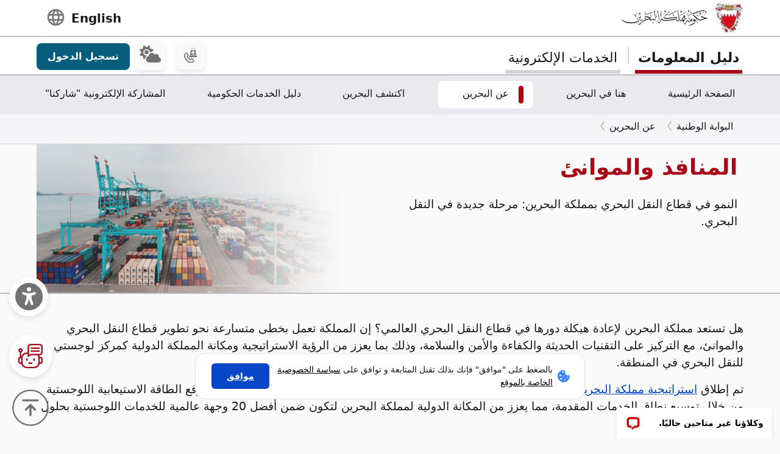

--- FILE ---
content_type: text/html; charset=UTF-8
request_url: https://bahrain.bh/wps/portal/ar/BNP/BahrainAtAGlance/BordersAndPorts/!ut/p/z0/04_Sj9CPykssy0xPLMnMz0vMAfIjo8ziDT1NDTwsnA0MPPwCXAzM_D0szI3MnYz9TY31C7IdFQFm1P9U/?st=&uri=nm%3Aoid%3AZ6_1I50H8C00HNPD06OH8727B3O53
body_size: 168024
content:
<!DOCTYPE html>
<html lang="ar" dir="rtl">
<head>
<meta charset="UTF-8">
<meta name="viewport" content="width=device-width, initial-scale=1, maximum-scale=1, minimum-scale=1">
<meta http-equiv="X-UA-Compatible" content="IE=Edge">
<!-- rel=dynamic-content indicates an element that is replaced with the contents produced by the specified href. 
	 dyn-cs:* URIs are resolved using the values within the 'wp_dynamicContentSpots_85' theme module. -->
<script type="text/javascript" src="/wps/ruxitagentjs_ICA7NQVfhqrux_10329260115094557.js" data-dtconfig="app=3a78b6863fdf1c57|owasp=1|featureHash=ICA7NQVfhqrux|msl=153600|srsr=10000|rdnt=1|uxrgce=1|cuc=iwcjtkof|srms=2,1,0,0%2Ftextarea%2Cinput%2Cselect%2Coption;0%2Fdatalist;0%2Fform%20button;0%2F%5Bdata-dtrum-input%5D;0%2F.data-dtrum-input;1%2F%5Edata%28%28%5C-.%2B%24%29%7C%24%29|mel=100000|expw=1|dpvc=1|md=mdcc1=abody ^rb div.content-wrapper ^rb div.row-fluid.header-info-bar.mar-btm-15 ^rb div.container ^rb div.span7 ^rb div ^rb span|lastModification=1769422144013|postfix=iwcjtkof|tp=500,50,0|srbbv=2|agentUri=/wps/ruxitagentjs_ICA7NQVfhqrux_10329260115094557.js|reportUrl=/wps/rb_bf79215pgp|rid=RID_-1658950469|rpid=-1935585583|domain=bahrain.bh"></script><link rel="stylesheet" href="/wps/contenthandler/ar/!ut/p/digest!2xNj0CDmT2rVLkYRBdy1rg/sp/mashup:ra:collection?soffset=0&amp;eoffset=19&amp;themeID=ZJ_4GDIHH422HV2D06S6PVMIM0035&amp;locale=ar&amp;locale=en&amp;mime-type=text%2Fcss&amp;lm=1681210391826&amp;entry=wp_toolbar_common__0.0%3Ahead_css&amp;entry=wp_dialog_css__0.0%3Ahead_css&amp;entry=wp_toolbar_logo__0.0%3Ahead_css&amp;entry=wp_theme_portal_edit_85__0.0%3Ahead_css&amp;entry=wp_theme_portal_85__0.0%3Ahead_css&amp;entry=wp_portlet_css__0.0%3Ahead_css&amp;entry=wp_toolbar_common_actionbar__0.0%3Ahead_css&amp;entry=wp_simple_contextmenu_css__0.0%3Ahead_css&amp;entry=wp_toolbar_actionbar__0.0%3Ahead_css&amp;entry=wp_ic4_wai_resources__0.0%3Ahead_css&amp;entry=wp_toolbar_sitepreview__0.0%3Ahead_css&amp;entry=wp_toolbar_moremenu__0.0%3Ahead_css&amp;entry=wp_status_bar__0.0%3Ahead_css&amp;entry=wp_toolbar_projectmenu__0.0%3Ahead_css&amp;entry=wp_analytics_aggregator__0.0%3Ahead_css&amp;entry=wp_oob_sample_styles__0.0%3Ahead_css" type="text/css"/><link rel="alternate" id="head_css_deferred" href="/wps/contenthandler/ar/!ut/p/digest!2xNj0CDmT2rVLkYRBdy1rg/sp/mashup:ra:collection?soffset=0&amp;eoffset=8&amp;themeID=ZJ_4GDIHH422HV2D06S6PVMIM0035&amp;locale=ar&amp;locale=en&amp;mime-type=text%2Fcss&amp;lm=1681210193796&amp;entry=wp_contextmenu_css__0.0%3Ahead_css&amp;entry=wp_federated_documents_picker__0.0%3Ahead_css&amp;entry=wp_analytics_tags__0.0%3Ahead_css&amp;entry=wp_dnd_css__0.0%3Ahead_css&amp;entry=wcm_inplaceEdit__0.0%3Ahead_css&amp;entry=wp_content_targeting_cam__0.0%3Ahead_css&amp;deferred=true"/><script type="text/javascript">var djConfig={"baseUrl":"/wps/portal_dojo/v1.9/dojo/","locale":"ar","isDebug":false,"debugAtAllCosts":false,"parseOnLoad":false,"afterOnLoad":false,"has":{"dojo-bidi":true},"modulePaths":{"com":"/wps/themeModules/js/com","ibm":"/wps/themeModules/js/ibm","pagebuilder":"/wps/themeModules/modules/pagebuilder/js","portalclient":"/wps/themeModules/modules/portalclient/js","asa":"/wps/themeModules/modules/asa/js","contentmapping":"/wps/themeModules/modules/contentmapping/js","federation":"/wps/themeModules/modules/federation/js"}};djConfig.locale=djConfig.locale.replace(/_/g, "-").replace(/iw/, "he").toLowerCase();(function(){if (typeof(wpModules) == 'undefined') wpModules = {}; if (typeof(wpModules.state) == 'undefined') wpModules.state = {}; if (typeof(wpModules.state.page) == 'undefined') wpModules.state.page = {};wpModules.state.page._initial=[{"nsuri":"https://www.ibm.com/xmlns/prod/websphere/portal/publicparams","name":"selection","value":["Z6_1I50H8C00HNPD06OH8727B3O53"]},{"nsuri":"https://www.ibm.com/xmlns/prod/websphere/portal/publicparams","name":"parameters","value":["st"]},{"nsuri":"https://www.ibm.com/xmlns/prod/websphere/portal/publicparams","name":"labelMappings","value":["Z6_1I50H8C001TU00QVIAROFD1041","Z6_1I50H8C00HNPD06OH8727B3O53","Z6_000000000000000000000000A0","Z6_1I50H8C00HNPD06OH8727B3O53","Z6_1I50H8C00HNPD06OH8727B3O53","Z6_000000000000000000000000A0"]},{"nsuri":"https://www.ibm.com/xmlns/prod/websphere/portal/publicparams","name":"expansions","value":["Z6_000000000000000000000000A0","Z6_1I50H8C001TU00QVIAROFD1041","Z6_1I50H8C001TU00QVIAROFD10K0"]},{"nsuri":"https://www.ibm.com/xmlns/prod/websphere/portal/publicparams","name":"locale","value":["ar"]}];wpModules.state.page.selectionPath=['Z6_000000000000000000000000A0','Z6_1I50H8C001TU00QVIAROFD1041','Z6_1I50H8C001TU00QVIAROFD10K0','Z6_1I50H8C00HNPD06OH8727B3O53'];wpModules.state.page.supportsEditMode=true;wpModules.state.page.supportsToolbar=true;wpModules.state.page.path='/wps/portal/ar';wpModules.state.page.protectedPath='/wps/myportal/ar';wpModules.state.page.publicPath='/wps/portal/ar';})();</script><script type="text/javascript" src="/wps/contenthandler/ar/!ut/p/digest!2xNj0CDmT2rVLkYRBdy1rg/mashup/ra:collection?themeID=ZJ_4GDIHH422HV2D06S6PVMIM0035&amp;locale=ar&amp;locale=en&amp;mime-type=text%2Fjavascript&amp;lm=1681210125266&amp;entry=wp_client_main__0.0%3Ahead_js&amp;entry=wp_client_ext__0.0%3Ahead_js&amp;entry=wp_client_logging__0.0%3Ahead_js&amp;entry=wp_client_tracing__0.0%3Ahead_js&amp;entry=wp_modules__0.0%3Ahead_js&amp;entry=wp_photon_dom__0.0%3Ahead_js&amp;entry=wp_toolbar_common__0.0%3Ahead_js&amp;entry=wp_dialog_util__0.0%3Ahead_js&amp;entry=wp_dialog_draggable__0.0%3Ahead_js&amp;entry=wp_dialog_main__0.0%3Ahead_js&amp;entry=wp_a11y__0.0%3Ahead_js&amp;entry=wp_state_page__0.0%3Ahead_js&amp;entry=wp_theme_portal_85__0.0%3Ahead_js&amp;entry=wp_theme_utils__0.0%3Ahead_js&amp;entry=wp_toolbar_viewframe_validator__0.0%3Ahead_js&amp;entry=wp_analytics_aggregator__0.0%3Ahead_js"></script><link rel="alternate" id="head_js_deferred" href="/wps/contenthandler/ar/!ut/p/digest!a9u35S-GsJR__LxzULIWAA/mashup/ra:collection?themeID=ZJ_4GDIHH422HV2D06S6PVMIM0035&amp;locale=ar&amp;locale=en&amp;mime-type=text%2Fjavascript&amp;lm=1662630416000&amp;entry=dojo_19__0.0%3Ahead_js&amp;entry=dojo_app_19__0.0%3Ahead_js&amp;entry=dojo_fx_19__0.0%3Ahead_js&amp;entry=dojo_dom_19__0.0%3Ahead_js&amp;entry=dojo_dnd_basic_19__0.0%3Ahead_js&amp;entry=dojo_data_19__0.0%3Ahead_js&amp;entry=dojo_selector_lite_19__0.0%3Ahead_js&amp;entry=dijit_19__0.0%3Ahead_js&amp;entry=dojo_dnd_ext_19__0.0%3Ahead_js&amp;entry=dijit_layout_basic_19__0.0%3Ahead_js&amp;entry=dojox_layout_basic_19__0.0%3Ahead_js&amp;entry=dijit_menu_19__0.0%3Ahead_js&amp;entry=dojo_fmt_19__0.0%3Ahead_js&amp;entry=dijit_tree_19__0.0%3Ahead_js&amp;entry=wp_dnd_namespace__0.0%3Ahead_js&amp;entry=wp_dnd_source__0.0%3Ahead_js&amp;entry=dijit_layout_ext_19__0.0%3Ahead_js&amp;entry=dijit_form_19__0.0%3Ahead_js&amp;entry=wp_client_selector__0.0%3Ahead_js&amp;entry=wp_client_dnd__0.0%3Ahead_js&amp;entry=wp_contextmenu_js__0.0%3Ahead_js&amp;entry=wp_dnd_target__0.0%3Ahead_js&amp;entry=wp_dnd_util__0.0%3Ahead_js&amp;entry=wcm_inplaceEdit__0.0%3Ahead_js&amp;deferred=true"/><link id="Ml9cZ.HnIi7" rel="alternate" href="https://bahrain.bh/wps/portal/ar/BNP/BahrainAtAGlance/BordersAndPorts/!ut/p/z0/04_Sj9CPykssy0xPLMnMz0vMAfIjo8ziDT1NDTwsnA0MPPwCXAzM_D0szI3MnYz9TY31gxOL9AuyHRUBbplKLg!!/"><script type="text/javascript">(function() {
	var element = document.getElementById("Ml9cZ.HnIi7");
	if (element) {
		wpModules.theme.WindowUtils.baseURL.resolve(element.href);
	}
}());</script><style id="layout-wstate-styles"></style><!-- update check by baha and yahya --><base href="https://bahrain.bh/wps/portal/ar/BNP/BahrainAtAGlance/BordersAndPorts/!ut/p/z0/04_Sj9CPykssy0xPLMnMz0vMAfIjo8ziDT1NDTwsnA0MPPwCXAzM_D0szI3MnYz9TY31gxOL9AuyHRUBbplKLg!!/">
<title>المنافذ والموانئ</title>


<link id="com.ibm.lotus.NavStateUrl" rel="alternate" href="/wps/portal/ar/BNP/BahrainAtAGlance/BordersAndPorts/!ut/p/z0/04_Sj9CPykssy0xPLMnMz0vMAfIjo8ziDT1NDTwsnA0MPPwCXAzM_D0szI3MnYz9TY31C7IdFQFm1P9U/" />


<link href="/wps/contenthandler/ar/!ut/p/digest!VjBueQcDg9ZtERuc1v4-zw/dav/fs-type1/themes/BahrainGovPortalThemeDX95/assets/images/bahrain.ico" rel="shortcut icon" type="image/x-icon" />


<link rel="stylesheet" type="text/css" href="/wps/contenthandler/ar/!ut/p/digest!VjBueQcDg9ZtERuc1v4-zw/dav/fs-type1/themes/BahrainGovPortalThemeDX95/assets/css/bundle.css?v=1769575081044"  media="screen,print"/>
<!-- Font Awesome 5 -->
<link  href="/wps/contenthandler/ar/!ut/p/digest!VjBueQcDg9ZtERuc1v4-zw/dav/fs-type1/themes/BahrainGovPortalThemeDX95/assets/fonts/font-awesome/css/all.css" rel="stylesheet" type="text/css" media="screen,print" />

<!-- Font Awesome 4 -->
<link  href="/wps/contenthandler/ar/!ut/p/digest!VjBueQcDg9ZtERuc1v4-zw/dav/fs-type1/themes/BahrainGovPortalThemeDX95/assets/fonts/font-awesome/css/font-awesome.css" rel="stylesheet" type="text/css" media="screen,print" />

<link  href="https://fonts.googleapis.com/css?family=PT+Sans:400,700" rel="stylesheet" type="text/css" media="screen,print"/>
<link rel="stylesheet" href="https://fonts.googleapis.com/icon?family=Material+Icons">
<link  href="/wps/contenthandler/ar/!ut/p/digest!VjBueQcDg9ZtERuc1v4-zw/dav/fs-type1/themes/BahrainGovPortalThemeDX95/assets/fonts/custom-font-icons/css/custom-icons.css" rel="stylesheet" type="text/css" media="screen,print" />
<!-- for new icons in header -->
<link  href="about:blank" rel="stylesheet" type="text/css" media="screen,print" />


 <script src="https://cdnjs.cloudflare.com/ajax/libs/jquery/3.7.1/jquery.min.js" integrity="sha512-v2CJ7UaYy4JwqLDIrZUI/4hqeoQieOmAZNXBeQyjo21dadnwR+8ZaIJVT8EE2iyI61OV8e6M8PP2/4hpQINQ/g==" crossorigin="anonymous" referrerpolicy="no-referrer"></script>
<!-- Added by Ashfaq for Favorite Service --><!-- <script src="/wps/contenthandler/ar/!ut/p/digest!VjBueQcDg9ZtERuc1v4-zw/dav/fs-type1/themes/BahrainGovPortalThemeDX95/assets/js/fav-service.js"></script> -->


<link rel="stylesheet" type="text/css" href="/wps/contenthandler/ar/!ut/p/digest!VjBueQcDg9ZtERuc1v4-zw/dav/fs-type1/themes/BahrainGovPortalThemeDX95/assets/css/bundle_extension.css?v=1769575081044" />

<!-- Accept Cookies -->
    <link  href="/wps/contenthandler/ar/!ut/p/digest!VjBueQcDg9ZtERuc1v4-zw/dav/fs-type1/themes/BahrainGovPortalThemeDX95/assets/css/law-popup_ar.css" rel="stylesheet" type="text/css" />
<!-- END - Accept Cookies --><!-- maps -->
<script src="https://maps.googleapis.com/maps/api/js?key=AIzaSyDR09JMkFLq7CfkUASF_syEo3VP5gnHb6M&amp;libraries=places"></script>
<!-- flatpickr -->
<link rel="stylesheet" href="https://cdn.jsdelivr.net/npm/flatpickr/dist/flatpickr.min.css">
<script src="https://cdn.jsdelivr.net/npm/flatpickr"></script>
<script src="https://cdn.jsdelivr.net/npm/flatpickr/dist/l10n/ar.js"></script>
<script>
/* Dark Mode Preservance */
var root = document.documentElement; /*the html tag */
var $darkLevelSwitch = $('.js-dark-level'); /*the dark mode switch icon*/
//var $body = $('body'); /*the page body tag*/

function darkModeON() {
	console.log('darkModeON FUNCTION');
	var $body = $('body'); /*the page body tag*/
    $body.addClass('dark-level').removeClass('high-contrast');
    root.style.setProperty('--bs-btn-color', '#FFFFFF');
    root.style.setProperty('--bs-interactive-blue', '#0797FE');
    root.style.setProperty('--bs-official-red', '#ED5A67');
    root.style.setProperty('--bs-red-light', '#5C3B3A');
    root.style.setProperty('--bs-error-red', '#FF8985');
    root.style.setProperty('--bs-error-red-bg', '#5C3B3A');
    root.style.setProperty('--bs-success-green', '#47B797');
    root.style.setProperty('--bs-success-green-bg', '#2B5247');
    root.style.setProperty('--bs-warning-yellow', '#E79747');
    root.style.setProperty('--bs-warning-yellow-bg', '#64482B');
    root.style.setProperty('--bs-info-blue-bg', '#163F5C');
    root.style.setProperty('--bs-info-blue-light-bg', '#163F5C');
    root.style.setProperty('--bs-text-black', '#fff');
    root.style.setProperty('--bs-text-grey', '#E0E0E0');
    root.style.setProperty('--bs-text-white', '#121212');
    root.style.setProperty('--bs-LV01-grey', '#121212');
    root.style.setProperty('--bs-LV02-grey', '#1D1D1D');
    root.style.setProperty('--bs-LV03-grey', '#212121');
    root.style.setProperty('--bs-LV04-grey', '#242424');
    root.style.setProperty('--bs-LV05-grey', '#262626');
    root.style.setProperty('--bs-LV06-grey', '#2C2C2C');
    root.style.setProperty('--bs-LV07-grey', '#2D2D2D');
    root.style.setProperty('--bs-LV08-grey', '#8A8A8A');
    root.style.setProperty('--bs-LV09-grey', '#8A8A8A');
    root.style.setProperty('--bs-dark-border', '#8A8A8A');
    root.style.setProperty('--bs-medium-border', '#4E4E4E');
    root.style.setProperty('--bs-light-border', '#D3D3DA');
    root.style.setProperty('--bs-link-color', '#A1BEFC');
    root.style.setProperty('--bs-link-hover-color', '#7EA6FC');
    root.style.setProperty('--bs-banner-bg-color', '#ffffff');
    root.style.setProperty('--btn--venice-blue', '#1FB8EF');
    root.style.setProperty('--main-background-color', '#121212');
    root.style.setProperty('--main-select-border-color', '#f8f9fa');
    root.style.setProperty('--main-selectected-background-color', '#707077');
    root.style.setProperty('--bs-card-bg', 'transparent');
}

function darkModeOFF() {
    console.log('darkModeOFF FUNCTION');
    var $body = $('body'); /*the page body tag*/
    $body.removeClass('dark-level high-contrast');
    root.style.setProperty('--bs-btn-color', '#212529');
    root.style.setProperty('--bs-interactive-blue', '#0747C7');
    root.style.setProperty('--bs-official-red', '#A70717');
    root.style.setProperty('--bs-red-light', '#F6EDEE');
    root.style.setProperty('--bs-error-red', '#A70000');
    root.style.setProperty('--bs-error-red-bg', '#FEF0F0');
    root.style.setProperty('--bs-success-green', '#078757');
    root.style.setProperty('--bs-success-green-bg', '#E7F7E7');
    root.style.setProperty('--bs-warning-yellow', '#C76707');
    root.style.setProperty('--bs-warning-yellow-bg', '#FCF1E7');
    root.style.setProperty('--bs-info-blue-bg', '#E5ECF9');
    root.style.setProperty('--bs-info-blue-light-bg', '#D5E0F6');
    root.style.setProperty('--bs-text-black', '#17171C');
    root.style.setProperty('--bs-text-grey', '#4B4B57');
    root.style.setProperty('--bs-text-white', '#fff');
    root.style.setProperty('--bs-LV01-grey', '#FAFAFA');
    root.style.setProperty('--bs-LV02-grey', '#F5F5F7');
    root.style.setProperty('--bs-LV03-grey', '#EAEAEE');
    root.style.setProperty('--bs-LV04-grey', '#E1E1E7');
    root.style.setProperty('--bs-LV05-grey', '#C0C0CA');
    root.style.setProperty('--bs-LV06-grey', '#AAAAB7');
    root.style.setProperty('--bs-LV07-grey', '#66676E');
    root.style.setProperty('--bs-LV08-grey', '#707070');
    root.style.setProperty('--bs-LV09-grey', '#495057');
    root.style.setProperty('--bs-dark-border', '#707077');
    root.style.setProperty('--bs-medium-border', '#AAAAB7');
    root.style.setProperty('--bs-light-border', '#D3D3DA');
    
    root.style.setProperty('--bs-link-color', '#0747C7');
    root.style.setProperty('--bs-link-hover-color', '#062C7A');
    root.style.setProperty('--bs-banner-bg-color', '#000000');
    root.style.setProperty('--btn--venice-blue', '#075D7C');
    root.style.setProperty('--main-background-color', '#f8f9fa');
    root.style.setProperty('--main-select-border-color', '#707077');
    root.style.setProperty('--main-selectected-background-color', '#707077');
    root.style.setProperty('--bs-card-bg', '#fff');
    
}

$( document ).ready(function() {
  //Dark Mode Settings
    if(getCookie("darkModeCookie")!=null){
    
      console.log('Dark Cookie Exists');
      /*call darkModeON()*/
      darkModeON();
    }
    else{
      console.log('No Dark Cookie');
      darkModeOFF();
    } 
    
   /*Text Settings*/ 
   
   //Default setting
    if(getCookie("defaultTextCookie")!=null){
    
      console.log('default Text Cookie');
      $('#flexRadioDefault1').trigger('click');
      /*call darkModeON()*/
      //darkModeON();
    }
    //Dyslexia setting
    else if(getCookie("dyslexiaTextCookie")!=null){
      console.log('dyslexia Text Cookie');
      $('#flexRadioDefault2').trigger('click');
      
      //darkModeOFF();
    }
    //Dyslexia Alt setting
    else if(getCookie("dyslexiaAltCookie")!=null){
      console.log('dyslexia Alt Cookie');
      $('#flexRadioDefault3').trigger('click');
      
      //darkModeOFF();
    }
    //High Contrast setting
    else if(getCookie("highContrastCookie")!=null){
      console.log('high Contrast Cookie');
      $('#flexRadioDefault4').trigger('click');
      
      //darkModeOFF();
    }

});
    
/*1. Check if the dark mode cookie exists*/
    /*get the cookie by its name getCookie("darkModeCookie");*/
    
/*2. If getCookie() returned !null, then {
	    This means the cookie exists and that we are in Dark Mode
        so we have to make sure to
        a. Add the "darkLevel" class to the body tag
        b. Add all the CSS color variables with their values of the dark mode. 
      }
      else {
        this means the cookie doesn't exist and the we are in Light Mode
        So we have to make sure to

      }
			
			
		*/
</script>

 <script>
 function setFontSize(theSize) {
 	var myFontSize = theSize; 
}
 
 $(document).ready(function() {
    /* Text Size Increase and Decrease Settings */
    
    //1. Check if fontSize cookie exists
    var $html = $('html');
    
    if(getCookie("fontSizeCookie")!=null){
    	 console.log("FONT SIZE Stored in Cookie is : " + getCookie("fontSizeCookie"));
         $('html').css('font-size', getCookie("fontSizeCookie"));
    }
    
    //var $fontSize = parseInt($html.css('font-size'));
    
    
    //$('html').css('font-size', )
    
    
   });
 </script>
 
 <!-- Read Speaker JS -->

<script>
  window.rsConf = {
    cb: {
      audio: {
        ended: function () {
          ReadSpeaker.ui && ReadSpeaker.ui.destroyActivePlayer();
        },
      },
    },
  };
</script>

<!--  Matomo Web Analytics --><!-- END - Read Speaker JS --><!-- Font Awesome - External link -->
<link rel="stylesheet" href="https://use.fontawesome.com/releases/v6.4.2/css/all.css?v=7857324" media="screen,print">
<!-- END - Font Awesome - External link --><!-- rendering is delegated to the specified href for each locale -->
</head>
<body id="content" class="body-gray theme-red">
	<style>
		.wpthemeInner {width:95%;}
		.wpthemeSecondaryNav {width:95%;}
	</style>
<!-- IBM Portal Default Header Aread -->	
	<div class="wpthemeFrame" style="border-bottom: 10px solid black; display:none;">

		<!-- IBM Header -->
		<header role="banner" tabindex="-1" aria-label="Main header">

			<!-- site toolbar -->
			
<div id="wpToolbarActionBarBackground" class="wpToolbarActionBar wpToolbarCommon">
    
	<div class="wpToolbarLoginContainer">
	<div id="wpToolbarLogin" class="wpToolbarLogin">
		
		<div><a href='/wps/myportal/ar/BNP/BahrainAtAGlance/BordersAndPorts/!ut/p/z0/04_Sj9CPykssy0xPLMnMz0vMAfIjo8ziDT1NDTwsnA0MPPwCXAzM_D0szI3MnYz9TY31C7IdFQFm1P9U/' >تسجيل الدخول لاستخدام امكانيات التأليف</a></div>
		
	</div>
</div>

    <ul class="wpToolbarRight">
        
        <li class="wpToolbarActionArea contextMenus">
            
<input type="hidden" id="wpPageIsPractitioner" value="false">
<div class="wpToolbarMenu wpToolbarSites wpToolbarToggleLink">
    <a id="wpToolbarSitesNavMenu" class="wpthemeMenuFocus" onkeydown="return !wpModules.theme.ActionBar.openSitesMenu(this, event);" onclick="return !wpModules.theme.ActionBar.openSitesMenu(this, event);" role="button" aria-pressed="false" aria-haspopup="true" aria-label="قائمة الموقع" href="#">
        
                <svg class="wpToolbarActionBarSVG wpToolbarActionBarSVGFontSize" focusable="false" viewBox="0 0 32 32" aria-hidden="true" role="presentation" data-mui-test="wikisIcon"><path d="M16 2a14 14 0 1 0 14 14A14 14 0 0 0 16 2zm12 13h-6a24.26 24.26 0 0 0-2.79-10.55A12 12 0 0 1 28 15zM16 28a5 5 0 0 1-.67 0A21.85 21.85 0 0 1 12 17h8a21.85 21.85 0 0 1-3.3 11 5 5 0 0 1-.7 0zm-4-13a21.85 21.85 0 0 1 3.3-11 6 6 0 0 1 1.34 0A21.85 21.85 0 0 1 20 15zm.76-10.55A24.26 24.26 0 0 0 10 15H4a12 12 0 0 1 8.79-10.55zM4.05 17h6a24.26 24.26 0 0 0 2.75 10.55A12 12 0 0 1 4.05 17zm15.16 10.55A24.26 24.26 0 0 0 22 17h6a12 12 0 0 1-8.79 10.55z"></path></svg>
                <svg class="wpToolbarActionBarSVG wpToolbarActionBarSVGCaret wpToolbarActionBarSVGFontSize" focusable="false" viewBox="0 0 32 32" aria-hidden="true" role="presentation" data-mui-test="caret--downIcon"><path d="M23 12l-7 8-7-8h14z"></path></svg>
                
        <span class="tooltipContextMenu tooltipRight">فتح قائمة الموقع</span>                
        <span class="wpToolbarImagesOff wpToolbarAltText">المواقع</span>
    </a>
</div>

        </li>
        
        <li class="wpToolbarActionArea logo">
            <div class="wpToolbarLogo"><a target="_blank" class="wpthemeMenuFocus" href="https://www.hcltech.com"><img class="wpToolbarCommonImages wpToolbarCommonImages-HCLLogo" alt="المقر الأساسي لشركة HCL Technologies" src="[data-uri]"><span class="wpLogoTooltip tooltipRight">المقر الأساسي لشركة HCL Technologies</span></a></div>
        </li>
        
    </ul>
    <div style="clear:both"></div>
</div>
<!-- header -->
			<div class="wpthemeHeader">
				<div class="wpthemeInner">
					<div class="wpthemeLogo wpthemeLeft">
						<span class="wpthemeAltText">HCL Digital Experience</span>
					</div>
					
					<!-- renders the top navigation -->
					</div>
			</div><!-- end header -->
			
			<!-- main banner-->
			<div class="wpthemeBanner">
				<div class="wpthemeBannerInner">
					<div class="wpthemeInner">
						
<ul class="wpthemeCommonActions wpthemeLeft">

    
    <li>
        <span class="wpthemeBranding">
            <a class="wpthemeBrandingLink" href="?uri=nm:oid:Z6_1I50H8C001TU00QVIAROFD1041&amp;st=">
                <img src="[data-uri]" alt="شعار Digital Experience">
            </a>
            
            <span class="wpthemeAltText">شعار Digital Experience</span>
        </span>
    </li>

</ul>
<ul class="wpthemeCommonActions wpthemeRight">


        <li class="wpthemeLast" id="wpthemeLogin">
            <a href="/wps/myportal/ar/BNP/BahrainAtAGlance/BordersAndPorts/!ut/p/z0/04_Sj9CPykssy0xPLMnMz0vMAfIjo8ziDT1NDTwsnA0MPPwCXAzM_D0szI3MnYz9TY31C7IdFQFm1P9U/" >بدء الاتصال</a>
        </li>
    

</ul><div class="wpthemeClear"></div>
					</div>
				</div>
			</div><!--end main banner-->
			
			<!--Primary nav banner-->
			<div class="wpthemeBanner wpthemeBannerPrimaryNavigation">
				<div class="wpthemeBannerInner">
					<div class="wpthemeInner">
						
    <div class="wpthemeNavContainer1">
        <nav class="wpthemePrimaryNav wpthemeLeft" aria-label="Portal Application" role="navigation" tabindex="-1">
            <ul class="wpthemeNavList">

                
                    <li class="wpthemeNavListItem wpthemeLeft">

                        
                        <a href="?uri=nm:oid:Z6_1I50H8C009UUF068GF4468R757&amp;st=" class="wpthemeLeft  ">

                            
                            <span lang="ar" dir="RTL">الصفحة الرئيسية</span>
                        </a>

                        

                    </li>

                
                    <li class="wpthemeNavListItem wpthemeLeft">

                        
                        <a href="?uri=nm:oid:Z6_1I50H8C00PD420QV9R6BM10004&amp;st=" class="wpthemeLeft  ">

                            
                            <span lang="ar" dir="RTL">هنا في البحرين</span>
                        </a>

                        

                    </li>

                
                    <li class="wpthemeNavListItem wpthemeLeft wpthemeSelected">

                        
                        <a href="?uri=nm:oid:Z6_1I50H8C001TU00QVIAROFD10K0&amp;st=" class="wpthemeLeft  ">

                            
                            <span lang="ar" dir="RTL">عن البحرين</span>
                        </a>

                        

                    </li>

                
                    <li class="wpthemeNavListItem wpthemeLeft">

                        
                        <a href="?uri=nm:oid:Z6_1I50H8C00HLS506MNSB1UG1HI6&amp;st=" class="wpthemeLeft  ">

                            
                            <span lang="ar" dir="RTL">اكتشف البحرين</span>
                        </a>

                        

                    </li>

                
                    <li class="wpthemeNavListItem wpthemeLeft">

                        
                        <a href="?uri=nm:oid:Z6_1I50H8C009UUF068GF44687A67&amp;st=" class="wpthemeLeft  ">

                            
                            <span lang="ar" dir="RTL">دليل الخدمات الحكومية</span>
                        </a>

                        

                    </li>

                
                    <li class="wpthemeNavListItem wpthemeLeft">

                        
                        <a href="?uri=nm:oid:Z6_4GDIHH4221DP6065B939430085&amp;st=" class="wpthemeLeft  ">

                            
                            <span lang="ar" dir="RTL">المشاركة الإلكترونية &#034;شاركنا&#034;</span>
                        </a>

                        

                    </li>

                
                    <li class="wpthemeNavListItem wpthemeLeft">

                        
                        <a href="?uri=nm:oid:Z6_1I50H8C00PD420QV9R6BM10005&amp;st=" class="wpthemeLeft  ">

                            
                            <span lang="ar" dir="RTL">المشاركة الإلكترونية</span>
                        </a>

                        

                    </li>

                
                    <li class="wpthemeNavListItem wpthemeLeft">

                        
                        <a href="?uri=nm:oid:Z6_1I50H8C009U6006GU111JU0082&amp;st=" class="wpthemeLeft  ">

                            
                            <span lang="ar" dir="RTL">الدليل الحكومي</span>
                        </a>

                        

                    </li>

                
                    <li class="wpthemeNavListItem wpthemeLeft">

                        
                        <a href="?uri=nm:oid:Z6_1I50H8C00H354062ELMDH53S63&amp;st=" class="wpthemeLeft  ">

                            
                            <span lang="ar" dir="RTL">دليل خدمة العملاء</span>
                        </a>

                        

                    </li>

                
                    <li class="wpthemeNavListItem wpthemeLeft">

                        
                        <a href="?uri=nm:oid:Z6_1I50H8C009T960622A42SG30O0&amp;st=" class="wpthemeLeft  ">

                            
                            <span lang="ar" dir="RTL">خريطة الموقع</span>
                        </a>

                        

                    </li>

                
                    <li class="wpthemeNavListItem wpthemeLeft">

                        
                        <a href="?uri=nm:oid:Z6_1I50H8C00PU2506A1M1QOD1026&amp;st=" class="wpthemeLeft  ">

                            
                            <span lang="ar" dir="RTL">شروط الاستخدام</span>
                        </a>

                        

                    </li>

                
                    <li class="wpthemeNavListItem wpthemeLeft">

                        
                        <a href="?uri=nm:oid:Z6_1I50H8C00PQD20621CNUF81CO4&amp;st=" class="wpthemeLeft  ">

                            
                            <span lang="ar" dir="RTL">حول ميزة البطاقات المحفوظة</span>
                        </a>

                        

                    </li>

                
                    <li class="wpthemeNavListItem wpthemeLeft">

                        
                        <a href="?uri=nm:oid:Z6_1I50H8C00HQU8062LJO62B3OE1&amp;st=" class="wpthemeLeft  ">

                            
                            <span lang="ar" dir="RTL">دليل أرقام الخط الساخن للطوارئ</span>
                        </a>

                        

                    </li>

                
                    <li class="wpthemeNavListItem wpthemeLeft">

                        
                        <a href="?uri=nm:oid:Z6_1I50H8C0095KC06IS4N5JT1820&amp;st=" class="wpthemeLeft  ">

                            
                            <span lang="ar" dir="RTL">دليل المستخدم</span>
                        </a>

                        

                    </li>

                
                    <li class="wpthemeNavListItem wpthemeLeft">

                        
                        <a href="?uri=nm:oid:Z6_1I50H8C0096MA06290I6LG1000&amp;st=" class="wpthemeLeft  ">

                            
                            <span lang="en" dir="ltr">Test Search</span>
                        </a>

                        

                    </li>

                
                    <li class="wpthemeNavListItem wpthemeLeft">

                        
                        <a href="?uri=nm:oid:Z6_1I50H8C00PCP60651FIQR51R53&amp;st=" class="wpthemeLeft  ">

                            
                            <span lang="ar" dir="RTL">عن مدفوعات البحرين</span>
                        </a>

                        

                    </li>

                
                    <li class="wpthemeNavListItem wpthemeLeft">

                        
                        <a href="?uri=nm:oid:Z6_318EGJK019IT206ABKAKVQ2000&amp;st=" class="wpthemeLeft  ">

                            
                            <span lang="en" dir="ltr">OIDCUserDetailsPrinter</span>
                        </a>

                        

                    </li>

                
                    <li class="wpthemeNavListItem wpthemeLeft">

                        
                        <a href="?uri=nm:oid:Z6_318EGJK01P6S406P9KJKMU20O7&amp;st=" class="wpthemeLeft  ">

                            
                            <span lang="en" dir="ltr">Error Page</span>
                        </a>

                        

                    </li>

                
                    <li class="wpthemeNavListItem wpthemeLeft">

                        
                        <a href="?uri=nm:oid:Z6_1I50H8C00PK6106QARA4P01085&amp;st=" class="wpthemeLeft  ">

                            
                            <span lang="en" dir="ltr">Test Ads Home</span>
                        </a>

                        

                    </li>

                
                    <li class="wpthemeNavListItem wpthemeLeft">

                        
                        <a href="?uri=nm:oid:Z6_318EGJK01940A06P41T7UC2003&amp;st=" class="wpthemeLeft  ">

                            
                            <span lang="ar" dir="RTL">تقويم البحرين</span>
                        </a>

                        

                    </li>

                
                    <li class="wpthemeNavListItem wpthemeLeft">

                        
                        <a href="?uri=nm:oid:Z6_318EGJK01PUR306LSH6SVE2K90&amp;st=" class="wpthemeLeft  ">

                            
                            <span lang="ar" dir="RTL">أخبار البحرين</span>
                        </a>

                        

                    </li>

                

            </ul>
        </nav>
        <div class="wpthemeClear"></div>
    </div>

<div class="wpthemeClear"></div>
					</div>
				</div>
			</div><!--end primary nav banner-->
			
			<div class="wpthemeSecondaryBanner">
				
    <div class="wpthemeNavContainer1">
        <nav class="wpthemeSecondaryNav" aria-label="Application" role="navigation" tabindex="-1">
            <ul class="wpthemeNavList">

                
                    <li class="wpthemeNavListItem wpthemeLeft">

                        
                        <a href="?uri=nm:oid:Z6_1I50H8C00HNPD06OH8727B3OQ3&amp;st=" class="wpthemeLeft  ">

                            
                            <span lang="ar" dir="RTL">عن البحرين</span>
                        </a>

                        

                    </li>

                
                    <li class="wpthemeNavListItem wpthemeLeft">

                        
                        <a href="?uri=nm:oid:Z6_1I50H8C00HNPD06OH8727B3OM2&amp;st=" class="wpthemeLeft  ">

                            
                            <span lang="ar" dir="RTL">مكافحة الفساد</span>
                        </a>

                        

                    </li>

                
                    <li class="wpthemeNavListItem wpthemeLeft">

                        
                        <a href="?uri=nm:oid:Z6_1I50H8C00HNPD06OH8727B3OE3&amp;st=" class="wpthemeLeft  ">

                            
                            <span lang="ar" dir="RTL">البحرين 2030</span>
                        </a>

                        

                    </li>

                
                    <li class="wpthemeNavListItem wpthemeLeft">

                        
                        <a href="?uri=nm:oid:Z6_1I50H8C00HNPD06OH8727B3O12&amp;st=" class="wpthemeLeft  ">

                            
                            <span lang="ar" dir="RTL">التعاون الرقمي بمملكة البحرين</span>
                        </a>

                        

                    </li>

                
                    <li class="wpthemeNavListItem wpthemeLeft">

                        
                        <a href="?uri=nm:oid:Z6_1I50H8C00HNPD06OH8727B3OH3&amp;st=" class="wpthemeLeft  ">

                            
                            <span lang="ar" dir="RTL">رحلة التحول الرقمي لحكومة مملكة البحرين</span>
                        </a>

                        

                    </li>

                
                    <li class="wpthemeNavListItem wpthemeLeft">

                        
                        <a href="?uri=nm:oid:Z6_1I50H8C00HNPD06OH8727B3OP2&amp;st=" class="wpthemeLeft  ">

                            
                            <span lang="ar" dir="RTL">التشريع البحريني</span>
                        </a>

                        

                    </li>

                
                    <li class="wpthemeNavListItem wpthemeLeft wpthemeSelected">

                        
                        <a href="?uri=nm:oid:Z6_1I50H8C00HNPD06OH8727B3O53&amp;st=" class="wpthemeLeft  ">

                            
                            <span lang="ar" dir="RTL">المنافذ والموانئ<span class="wpthemeAccess"></span></span>
                        </a>

                        

                    </li>

                
                    <li class="wpthemeNavListItem wpthemeLeft">

                        
                        <a href="?uri=nm:oid:Z6_1I50H8C00HNPD06OH8727B3OT3&amp;st=" class="wpthemeLeft  ">

                            
                            <span lang="ar" dir="RTL">الاقتصاد الرقمي</span>
                        </a>

                        

                    </li>

                
                    <li class="wpthemeNavListItem wpthemeLeft">

                        
                        <a href="?uri=nm:oid:Z6_1I50H8C00HNPD06OH8727B3OJ2&amp;st=" class="wpthemeLeft  ">

                            
                            <span lang="ar" dir="RTL">الحكومة الرقمية كحق</span>
                        </a>

                        

                    </li>

                
                    <li class="wpthemeNavListItem wpthemeLeft">

                        
                        <a href="?uri=nm:oid:Z6_1I50H8C00HNPD06OH8727B3OB3&amp;st=" class="wpthemeLeft  ">

                            
                            <span lang="ar" dir="RTL">الشمولية الرقمية</span>
                        </a>

                        

                    </li>

                
                    <li class="wpthemeNavListItem wpthemeLeft">

                        
                        <a href="?uri=nm:oid:Z6_1I50H8C00HNPD06OH8727B3O72&amp;st=" class="wpthemeLeft  ">

                            
                            <span lang="ar" dir="RTL">المعرفة الرقمية</span>
                        </a>

                        

                    </li>

                
                    <li class="wpthemeNavListItem wpthemeLeft">

                        
                        <a href="?uri=nm:oid:Z6_1I50H8C00HNPD06OH8727B3ON3&amp;st=" class="wpthemeLeft  ">

                            
                            <span lang="ar" dir="RTL">مبدأ الخدمات الرقمية أولاً</span>
                        </a>

                        

                    </li>

                
                    <li class="wpthemeNavListItem wpthemeLeft">

                        
                        <a href="?uri=nm:oid:Z6_1I50H8C00HNPD06OH8727B3403&amp;st=" class="wpthemeLeft  ">

                            
                            <span lang="ar" dir="RTL">التغير المناخي وحماية البيئة</span>
                        </a>

                        

                    </li>

                
                    <li class="wpthemeNavListItem wpthemeLeft">

                        
                        <a href="?uri=nm:oid:Z6_1I50H8C00HNPD06OH8727B34O3&amp;st=" class="wpthemeLeft  ">

                            
                            <span lang="ar" dir="RTL">المالية والاقتصاد الوطني</span>
                        </a>

                        

                    </li>

                
                    <li class="wpthemeNavListItem wpthemeLeft">

                        
                        <a href="?uri=nm:oid:Z6_1I50H8C00HNPD06OH8727B34I3&amp;st=" class="wpthemeLeft  ">

                            
                            <span lang="ar" dir="RTL">الابتكار في القطاع الحكومي</span>
                        </a>

                        

                    </li>

                
                    <li class="wpthemeNavListItem wpthemeLeft">

                        
                        <a href="?uri=nm:oid:Z6_1I50H8C00HNPD06OH8727B34Q2&amp;st=" class="wpthemeLeft  ">

                            
                            <span lang="ar" dir="RTL">الملكية الفكرية</span>
                        </a>

                        

                    </li>

                
                    <li class="wpthemeNavListItem wpthemeLeft">

                        
                        <a href="?uri=nm:oid:Z6_1I50H8C00HNPD06OH8727B3463&amp;st=" class="wpthemeLeft  ">

                            
                            <span lang="ar" dir="RTL">الصناعات والموارد الطبيعية</span>
                        </a>

                        

                    </li>

                
                    <li class="wpthemeNavListItem wpthemeLeft">

                        
                        <a href="?uri=nm:oid:Z6_1I50H8C00HNPD06OH8727B34E2&amp;st=" class="wpthemeLeft  ">

                            
                            <span lang="ar" dir="RTL">رضا العملاء</span>
                        </a>

                        

                    </li>

                
                    <li class="wpthemeNavListItem wpthemeLeft">

                        
                        <a href="?uri=nm:oid:Z6_1I50H8C00HNPD06OH8727B34U3&amp;st=" class="wpthemeLeft  ">

                            
                            <span lang="ar" dir="RTL">مبدأ طلب البيانات مرة واحدة</span>
                        </a>

                        

                    </li>

                
                    <li class="wpthemeNavListItem wpthemeLeft">

                        
                        <a href="?uri=nm:oid:Z6_1I50H8C00HNPD06OH8727B34H2&amp;st=" class="wpthemeLeft  ">

                            
                            <span lang="ar" dir="RTL">البيانات الحكومية المفتوحة</span>
                        </a>

                        

                    </li>

                
                    <li class="wpthemeNavListItem wpthemeLeft">

                        
                        <a href="?uri=nm:oid:Z6_1I50H8C00HNPD06OH8727B3493&amp;st=" class="wpthemeLeft  ">

                            
                            <span lang="ar" dir="RTL">التراث والأماكن العامة</span>
                        </a>

                        

                    </li>

                
                    <li class="wpthemeNavListItem wpthemeLeft">

                        
                        <a href="?uri=nm:oid:Z6_1I50H8C00HNPD06OH8727B3433&amp;st=" class="wpthemeLeft  ">

                            
                            <span lang="ar" dir="RTL">السفر والسياحة</span>
                        </a>

                        

                    </li>

                
                    <li class="wpthemeNavListItem wpthemeLeft">

                        
                        <a href="?uri=nm:oid:Z6_1I50H8C009KG806C608AN12CQ3&amp;st=" class="wpthemeLeft  ">

                            
                            <span lang="ar" dir="RTL">المسوحات الوطنية</span>
                        </a>

                        

                    </li>

                
                    <li class="wpthemeNavListItem wpthemeLeft">

                        
                        <a href="?uri=nm:oid:Z6_1I50H8C001V530626J94DT3KB5&amp;st=" class="wpthemeLeft  ">

                            
                            <span lang="ar" dir="RTL">برنامج الحكومة والملتقى الحكومي</span>
                        </a>

                        

                    </li>

                
                    <li class="wpthemeNavListItem wpthemeLeft">

                        
                        <a href="?uri=nm:oid:Z6_1I50H8C00H354062ELMDH53472&amp;st=" class="wpthemeLeft  ">

                            
                            <span lang="ar" dir="RTL">سياسة الخدمات الرقمية أولاً</span>
                        </a>

                        

                    </li>

                
                    <li class="wpthemeNavListItem wpthemeLeft">

                        
                        <a href="?uri=nm:oid:Z6_1I50H8C00H354062ELMDH53473&amp;st=" class="wpthemeLeft  ">

                            
                            <span lang="ar" dir="RTL">إدارة الأزمات والكوارث</span>
                        </a>

                        

                    </li>

                
                    <li class="wpthemeNavListItem wpthemeLeft">

                        
                        <a href="?uri=nm:oid:Z6_1I50H8C00H6T206AG73PPE1082&amp;st=" class="wpthemeLeft  ">

                            
                            <span lang="ar" dir="RTL">الخدمات الحكومية الرقمية أولا</span>
                        </a>

                        

                    </li>

                
                    <li class="wpthemeNavListItem wpthemeLeft">

                        
                        <a href="?uri=nm:oid:Z6_1I50H8C00H6T206AG73PPE10A6&amp;st=" class="wpthemeLeft  ">

                            
                            <span lang="ar" dir="RTL">عمليات فريق الدعم المساند</span>
                        </a>

                        

                    </li>

                
                    <li class="wpthemeNavListItem wpthemeLeft">

                        
                        <a href="?uri=nm:oid:Z6_1I50H8C00H6T206AG73PPE10J4&amp;st=" class="wpthemeLeft  ">

                            
                            <span lang="ar" dir="RTL">التكامل الرقمي في الرعاية الصحية</span>
                        </a>

                        

                    </li>

                
                    <li class="wpthemeNavListItem wpthemeLeft">

                        
                        <a href="?uri=nm:oid:Z6_1I50H8C00H6T206AG73PPE10B5&amp;st=" class="wpthemeLeft  ">

                            
                            <span lang="ar" dir="RTL">التعاون في العدالة الرقمية</span>
                        </a>

                        

                    </li>

                
                    <li class="wpthemeNavListItem wpthemeLeft">

                        
                        <a href="?uri=nm:oid:Z6_1I50H8C00H6T206AG73PPE1074&amp;st=" class="wpthemeLeft  ">

                            
                            <span lang="ar" dir="RTL">شبكات حماية الفضاء الرقمي</span>
                        </a>

                        

                    </li>

                
                    <li class="wpthemeNavListItem wpthemeLeft">

                        
                        <a href="?uri=nm:oid:Z6_1I50H8C00H6T206AG73PPE1GC3&amp;st=" class="wpthemeLeft  ">

                            
                            <span lang="ar" dir="RTL">القوى العاملة الرقمية</span>
                        </a>

                        

                    </li>

                
                    <li class="wpthemeNavListItem wpthemeLeft">

                        
                        <a href="?uri=nm:oid:Z6_1I50H8C00H6T206AG73PPE1G22&amp;st=" class="wpthemeLeft  ">

                            
                            <span lang="ar" dir="RTL">الحوكمة وتبادل البيانات</span>
                        </a>

                        

                    </li>

                
                    <li class="wpthemeNavListItem wpthemeLeft">

                        
                        <a href="?uri=nm:oid:Z6_1I50H8C00H6T206AG73PPE1GI3&amp;st=" class="wpthemeLeft  ">

                            
                            <span lang="ar" dir="RTL">ريادة التنظيم الرقمي</span>
                        </a>

                        

                    </li>

                
                    <li class="wpthemeNavListItem wpthemeLeft">

                        
                        <a href="?uri=nm:oid:Z6_1I50H8C00H6T206AG73PPE1OB2&amp;st=" class="wpthemeLeft  ">

                            
                            <span lang="ar" dir="RTL">المصروفات الحكومية</span>
                        </a>

                        

                    </li>

                
                    <li class="wpthemeNavListItem wpthemeLeft">

                        
                        <a href="?uri=nm:oid:Z6_1I50H8C00PEFA06A8FEP512005&amp;st=" class="wpthemeLeft  ">

                            
                            <span lang="ar" dir="RTL">الأهداف الوطنية</span>
                        </a>

                        

                    </li>

                
                    <li class="wpthemeNavListItem wpthemeLeft">

                        
                        <a href="?uri=nm:oid:Z6_1I50H8C00PEFA06A8FEP5120U6&amp;st=" class="wpthemeLeft  ">

                            
                            <span lang="ar" dir="RTL">استمرارية الخدمات اللوجستية</span>
                        </a>

                        

                    </li>

                
                    <li class="wpthemeNavListItem wpthemeLeft">

                        
                        <a href="?uri=nm:oid:Z6_1I50H8C00PEFA06A8FEP512440&amp;st=" class="wpthemeLeft  ">

                            
                            <span lang="ar" dir="RTL">خطط واضحة للاتصالات</span>
                        </a>

                        

                    </li>

                
                    <li class="wpthemeNavListItem wpthemeLeft">

                        
                        <a href="?uri=nm:oid:Z6_1I50H8C00PEFA06A8FEP5124K1&amp;st=" class="wpthemeLeft  ">

                            
                            <span lang="ar" dir="RTL">تطوير التعليمات البرمجية المنخفضة: تبسيط إنشاء التطبيقات</span>
                        </a>

                        

                    </li>

                
                    <li class="wpthemeNavListItem wpthemeLeft">

                        
                        <a href="?uri=nm:oid:Z6_1I50H8C00PEFA06A8FEP5124S0&amp;st=" class="wpthemeLeft  ">

                            
                            <span lang="ar" dir="RTL">أفضل ممارسات تقييم</span>
                        </a>

                        

                    </li>

                
                    <li class="wpthemeNavListItem wpthemeLeft">

                        
                        <a href="?uri=nm:oid:Z6_1I50H8C00PEFA06A8FEP512421&amp;st=" class="wpthemeLeft  ">

                            
                            <span lang="ar" dir="RTL">مبادئ استراتيجية الحكومة الرقمية</span>
                        </a>

                        

                    </li>

                
                    <li class="wpthemeNavListItem wpthemeLeft">

                        
                        <a href="?uri=nm:oid:Z6_1I50H8C00HNPD06OH8727B30G7&amp;st=" class="wpthemeLeft  ">

                            
                            <span lang="ar" dir="RTL">الأعمال التجارية والاستثمار</span>
                        </a>

                        

                    </li>

                
                    <li class="wpthemeNavListItem wpthemeLeft">

                        
                        <a href="?uri=nm:oid:Z6_1I50H8C00HLS506MNSB1UGL4V2&amp;st=" class="wpthemeLeft  ">

                            
                            <span lang="ar" dir="RTL">اليوبيل الفضي</span>
                        </a>

                        

                    </li>

                
                    <li class="wpthemeNavListItem wpthemeLeft">

                        
                        <a href="?uri=nm:oid:Z6_1I50H8C00H23E06T6M9M9L1020&amp;st=" class="wpthemeLeft  ">

                            
                            <span lang="ar" dir="RTL">الميزانية العامة للدولة</span>
                        </a>

                        

                    </li>

                
                    <li class="wpthemeNavListItem wpthemeLeft">

                        
                        <a href="?uri=nm:oid:Z6_1I50H8C00H23E06T6M9M9L10I1&amp;st=" class="wpthemeLeft  ">

                            
                            <span lang="ar" dir="RTL">برنامج مملكة البحرين للتوأمة الرقمية</span>
                        </a>

                        

                    </li>

                
                    <li class="wpthemeNavListItem wpthemeLeft">

                        
                        <a href="?uri=nm:oid:Z6_1I50H8C00H23E06T6M9M9L10Q0&amp;st=" class="wpthemeLeft  ">

                            
                            <span lang="ar" dir="RTL">مملكة متصلة رقمياُ</span>
                        </a>

                        

                    </li>

                
                    <li class="wpthemeNavListItem wpthemeLeft">

                        
                        <a href="?uri=nm:oid:Z6_1I50H8C00H23E06T6M9M9L1061&amp;st=" class="wpthemeLeft  ">

                            
                            <span lang="ar" dir="RTL">حوكمة المجال الجوي</span>
                        </a>

                        

                    </li>

                
                    <li class="wpthemeNavListItem wpthemeLeft">

                        
                        <a href="?uri=nm:oid:Z6_1I50H8C00H23E06T6M9M9L10E0&amp;st=" class="wpthemeLeft  ">

                            
                            <span lang="ar" dir="RTL">مراكز خدمة مهيئة للخدمات الإلكترونية</span>
                        </a>

                        

                    </li>

                
                    <li class="wpthemeNavListItem wpthemeLeft">

                        
                        <a href="?uri=nm:oid:Z6_1I50H8C00H23E06T6M9M9L18B2&amp;st=" class="wpthemeLeft  ">

                            
                            <span lang="ar" dir="RTL">التعاون والمشاركة في العمل المناخي</span>
                        </a>

                        

                    </li>

                

            </ul>
        </nav>
        <div class="wpthemeClear"></div>
    </div>


    <div class="wpthemeNavContainer2">
        <nav class="wpthemeSecondaryNav" aria-label="Application 2" role="navigation" tabindex="-1">
            <ul class="wpthemeNavList">

                
                    <li class="wpthemeNavListItem wpthemeLeft">

                        
                        <a href="?uri=nm:oid:Z6_1I50H8C00HNPD06OH8727B3OL2&amp;st=" class="wpthemeLeft  ">

                            
                            <span lang="en" dir="ltr">ATK Content Details Page 07</span>
                        </a>

                        

                    </li>

                

            </ul>
        </nav>
        <div class="wpthemeClear"></div>
    </div>

<div class="wpthemeClear"></div>
			</div><!--end secondary banner-->
			
		</header><!-- IBM Header - End -->
		
	</div><!-- IBM Portal Default Header Aread -->
	
<!-- Bahrain Portal - Main Wrapper -->	
<div class="wrapper wrapper--padding">	

		<!-- Bahrain Portal - Header Section -->
		
<script type="text/javascript">
   var jsPageName = '';
   var serviceUniqueName ='';
   var serviceOwner = '';
   
   console.log("serviceOwner : " + serviceOwner);
   
</script>
<!--  header    -->
<header class="header header--alt-personalization header--eng js-header">
   <nav class="navbar navbar-light">
      <div class="nav__row">
         <div class="container">
            <div class="nav__inner d-flex align-items-center header-first-row">
            
               <div class="logo header__logo js-logo">
                  
                     <a class="navbar-brand" href="/wps/portal/ar/BNP/HomeNationalPortal">
                     <img src="/wps/contenthandler/ar/!ut/p/digest!VjBueQcDg9ZtERuc1v4-zw/dav/fs-type1/themes/BahrainGovPortalThemeDX95/assets/images/Logo_ar.svg" alt="Bahrain Portal Logo Arabic">
                     <img src="/wps/contenthandler/ar/!ut/p/digest!VjBueQcDg9ZtERuc1v4-zw/dav/fs-type1/themes/BahrainGovPortalThemeDX95/assets/images/Logo_ar_white.svg" alt="Bahrain Portal White Logo Arabic">
                     </a>
                  
               </div>
               <!-- /.logo header__logo -->
				<div class="btn-group btn-group-alt accessabilty-lang" role="group" aria-label="Basic example">
				    
				        <a class="btn lang-switch d-flex flex-row-reverse flex-md-row align-items-center" 
				           title="English" 
				           href='/wps/portal/en/BNP/BahrainAtAGlance/BordersAndPorts/!ut/p/z0/04_Sj9CPykssy0xPLMnMz0vMAfIjo8ziDT1NDTwsnA0MPPwCXAzM_D0szI3MnYz9TY31C7IdFQFm1P9U/'>
				            <span>
				                English
				                <i class="material-icons" style="color: #787878; font-size: 33px; padding: 0px 2px; vertical-align: bottom;">&#xe894;</i>
				            </span>
				        </a>
				    
				</div>

            </div>
            <!-- /.nav__inner -->
         </div>
         <!--  /.container  -->
      </div>
      <!-- /.nav__row -->
      <div class="header__content">
         <div class="container">
            <div class="header__icon">
               <img src="/wps/contenthandler/ar/!ut/p/digest!VjBueQcDg9ZtERuc1v4-zw/dav/fs-type1/themes/BahrainGovPortalThemeDX95/assets/images/svg/close.svg" alt="">
            </div>
            <!-- /.header__icon  -->
            <div class="nav__row nav__row--alt d-flex justify-content-between align-items-center">
               <!-- Header button group -->
               <div class="btn-group btn-group-alt weather-btn" role="group" aria-label="Basic example">
                   <a title="Checkout our emergency contact" class="emergency-icon" href="/wps/portal/ar/BNP/DirectoryOfEmergencyHotlineNumbers">
						<img src="/wps/contenthandler/ar/!ut/p/digest!VjBueQcDg9ZtERuc1v4-zw/dav/fs-type1/themes/BahrainGovPortalThemeDX95/assets/images/emergency-cal.svg" alt="emergency contact">
					</a>
					 <!-- Weather button Desktop -->
                  <button type="button" class="btn" data-bs-toggle="modal" data-bs-target="#modal-weather">
   					<span class="fas fa-cloud-sun"></span>
   					<span class="weather-hidden">weather</span>
   				  </button>				
                  <!-- END - Weather button Desktop  --><!-- Web Reader - ORIGINAL    --><!-- Commented Header 
                     
                     	<button type="button" class="btn">
                     	  <div id="readspeaker_button1" class="rs_skip rs_preserve">
                     	    <a class="rsbtn_play" title="استمع لهذا المحتوى" href="https://app-me.readspeaker.com/cgi-bin/rsent?customerid=5668&amp;lang=ar_ar&amp;readclass=main&amp;url="
                     	      onclick='function toggleReader(...args) {
                     			if (typeof ReadSpeaker !== undefined) {
                     				if (ReadSpeaker.ui &amp;&amp; ReadSpeaker.ui.getActivePlayer()) {
                     						ReadSpeaker.ui.destroyActivePlayer()
                     				} else {
                     					readpage(...args);
                     				}
                     			}
                     			return false;
                     		}; return toggleReader(this.href, "xp1")'
                     	      class="rs_href"><img src="/wps/contenthandler/ar/!ut/p/digest!VjBueQcDg9ZtERuc1v4-zw/dav/fs-type1/themes/BahrainGovPortalThemeDX95/assets/images/svg/speaker.svg" alt="Read Speaker Icon"/><small class="hidden-lg" style="color: var(--bs-text-black); font-size: 16px;">استمع لهذا المحتوى</small></a>
                     	  </div>
                     	</button>
                     
                     -->
                  <!-- The hidden readspeaker div -->
                  <div id="xp1" hidden class="rs_preserve rs_skip rs_addtools rs_splitbutton rs_exp"></div>
                  <!-- END - The hidden readspeaker div --><!-- END - Web Reader - ORIGINAL --><!--  Accessibility Icon --><!-- 	
                     <button id="accessbilityIcon" type="button" class="btn" title="Accessibility">
                     <i class="fa fa-universal-access"  style="font-size:36px;  color:#787878;"></i>
                     
                     <small></small>
                     </button>
                     -->
                  <!-- END - Accessibility Icon --><!-- Text Settings 
                     <button type="button" class="btn" data-bs-toggle="modal" data-bs-target="#modal-text" title="إعدادات النص والعرض">
                     	<img src="/wps/contenthandler/ar/!ut/p/digest!VjBueQcDg9ZtERuc1v4-zw/dav/fs-type1/themes/BahrainGovPortalThemeDX95/assets/images/svg/text.svg" alt="">
                     
                     	<small>إعدادات النص</small>
                     </button>-->
                  <!-- END - Text Settings  --><!-- Dark Mode button -->
					<div class="btn d-none btn-colors-switch">
					    <div class="form-check form-switch js-dark-level">
					        <input class="form-check-input" type="checkbox" id="flexSwitchCheckDefault" title="النمط الداكن">
					        
					    </div>
					    <small>النمط الداكن</small>
					    <img src="/wps/contenthandler/ar/!ut/p/digest!VjBueQcDg9ZtERuc1v4-zw/dav/fs-type1/themes/BahrainGovPortalThemeDX95/assets/images/moon.svg" alt="">
					</div>

                  <!-- END - Dark Mode button --><!-- Language Switch button 
                     <button type="button" class="btn">
                     	
                     		<a class="btn d-flex flex-row-reverse flex-md-row align-items-center" title="English" href='/wps/portal/en/BNP/BahrainAtAGlance/BordersAndPorts/!ut/p/z0/04_Sj9CPykssy0xPLMnMz0vMAfIjo8ziDT1NDTwsnA0MPPwCXAzM_D0szI3MnYz9TY31C7IdFQFm1P9U/'>
                     			<img src="/wps/contenthandler/ar/!ut/p/digest!VjBueQcDg9ZtERuc1v4-zw/dav/fs-type1/themes/BahrainGovPortalThemeDX95/assets/images/svg/globe.svg" alt="">&nbsp;<span>English</span>
                     		</a>
                     	
                     </button>-->
                  <!-- END - Language Switch button --><!-- Login button -->
                     <div class="header__actions">
                        
                           <a title="استعرض المميزات الجديدة المضافة" class="btn btn--venice-blue" href="/wps/portal/SignIn_ar" >تسجيل الدخول</a>
                        
                     </div>
                     <!-- Login button - End --><!-- Extra Space for responsive on mobile view --> 
                  <div class="hidden-lg" style="margin-bottom: 150px;"></div>
                  <!-- End - Extra Space for responsive on mobile view --><!-- Profile Modal Include --><!-- Personal Dashboard - full view 
                      END - Personal Dashboard -->
                  
               </div>
               <!--  Header button group - End --><!--  Main Navigation Section --><!-- The Main Portal - Navigation Menu -->

<ul class="nav nav-tabs navigation navigation--size1">

<!-- National Portal Menu -->
	<li class="bahaa nav-item dropdown">
		<a class="nav-link dropdown-toggle nav-link--red js-dropdown-trigger show active" aria-current="page" href="#" id="dropdownMenuLink" data-bs-toggle="dropdown" aria-expanded="false"> دليل المعلومات
			<img src="/wps/contenthandler/ar/!ut/p/digest!VjBueQcDg9ZtERuc1v4-zw/dav/fs-type1/themes/BahrainGovPortalThemeDX95/assets/images/svg/angle-down.svg" alt="">
		</a>
		

			<ul class="dropdown-menu dropdown-menu--eng dropdown--red show"	aria-labelledby="dropdownMenuLink" style="display: none;">

				
					<li><a class="dropdown-item "
						href='/wps/portal/ar/BNP/HomeNationalPortal/!ut/p/z0/04_Sj9CPykssy0xPLMnMz0vMAfIjo8ziDT1NDTwsnA0MLEND3QzMLNzdTEzMLILMTc31C7IdFQErNApo/' 
						 title='الصفحة الرئيسية للبوابة الوطنية'> الصفحة الرئيسية
						
					</a></li>
				
				
					<li><a class="dropdown-item "
						href='/wps/portal/ar/BNP/HereInBahrain/!ut/p/z0/04_Sj9CPykssy0xPLMnMz0vMAfIjo8ziDT1NDTwsnA0MAlxMjAwCwyyDzJx8DQ0MDEz0C7IdFQHFgg9z/' 
						 title='هنا في البحرين'> هنا في البحرين
						
					</a></li>
				
				
					<li><a class="dropdown-item  is-active"
						href='/wps/portal/ar/BNP/BahrainAtAGlance/!ut/p/z0/04_Sj9CPykssy0xPLMnMz0vMAfIjo8ziDT1NDTwsnA0MDENCDQwCwzwdg_zdXAwNvA30C7IdFQFm4WtO/' 
						 title='عن البحرين'> عن البحرين
						
					</a></li>
				
				
					<li><a class="dropdown-item "
						href='/wps/portal/ar/BNP/ExploreBahrain/!ut/p/z0/04_Sj9CPykssy0xPLMnMz0vMAfIjo8ziDT1NDTwsnA0MPHyCTQ3MfP2CnQxD3Q09PM30C7IdFQFDD-O3/' 
						 title='اكتشف البحرين'> اكتشف البحرين
						
					</a></li>
				
				
					<li><a class="dropdown-item "
						href='/wps/portal/ar/BNP/ServicesCatalogue/!ut/p/z0/04_Sj9CPykssy0xPLMnMz0vMAfIjo8ziDT1NDTwsnA0MLEND3QzMLNzdTEzMLMwdzcz1C7IdFQFKcikl/' 
						 title='دليل الخدمات الحكومية'> دليل الخدمات الحكومية
						
					</a></li>
				
				
					<li><a class="dropdown-item "
						href='https://services.bahrain.bh/wps/portal/sharekna/en/Home' 
						 title=''> المشاركة الإلكترونية "شاركنا"
						
					</a></li>
				
				
					<li><a class="dropdown-item "
						href='/wps/portal/ar/BNP/ParticipateWithUs/!ut/p/z0/04_Sj9CPykssy0xPLMnMz0vMAfIjo8ziDT1NDTwsnA0MAlxMjAwCwyyDzJx8DQ0MDEz1C7IdFQFgUVO4/' 
						 title='المشاركة الإلكترونية'> المشاركة الإلكترونية
						
					</a></li>
				
				
					<li><a class="dropdown-item "
						href='/wps/portal/ar/BNP/GSX-UI-AllEntities/!ut/p/z0/04_Sj9CPykssy0xPLMnMz0vMAfIjo8ziDT1NDTwsnA0MLEPNDAzM3EMNDQ29Qg0MLIz0C7IdFQEeG5gj/' 
						 title='الدليل الحكومي
'> الدليل الحكومي
						
					</a></li>
				
				
					<li><a class="dropdown-item "
						href='/wps/portal/ar/BNP/CustomerServiceGuide/!ut/p/z0/04_Sj9CPykssy0xPLMnMz0vMAfIjo8ziDT1NDTwsnA0MPIxNTQzMjFx9fF08TI2DzYz1C7IdFQFNJi1Z/' 
						 title=''> دليل خدمة العملاء
						
					</a></li>
				
				
					<li><a class="dropdown-item "
						href='/wps/portal/ar/BNP/SiteMap/!ut/p/z0/04_Sj9CPykssy0xPLMnMz0vMAfIjo8ziDT1NDTwsnA0MLEMszQzMjIwcTYyC3Y0N_A30C7IdFQESzbUK/' 
						 title=''> خريطة الموقع
						
					</a></li>
				
				
					<li><a class="dropdown-item "
						href='/wps/portal/ar/BNP/TermsConditions/!ut/p/z0/04_Sj9CPykssy0xPLMnMz0vMAfIjo8ziDT1NDTwsnA0MAkKNTA3MHA19DQP9XQwNjMz0C7IdFQGyxv9d/' 
						 title=''> شروط الاستخدام
						
					</a></li>
				
				
					<li><a class="dropdown-item "
						href='/wps/portal/ar/BNP/SavedCards/!ut/p/z0/04_Sj9CPykssy0xPLMnMz0vMAfIjo8ziDT1NDTwsnA0MAgJdjAzMjAyd_ULdLAyd_U30C7IdFQEKkv6Y/' 
						 title=''> حول ميزة البطاقات المحفوظة
						
					</a></li>
				
				
					<li><a class="dropdown-item "
						href='/wps/portal/ar/BNP/DirectoryOfEmergencyHotlineNumbers/!ut/p/z0/04_Sj9CPykssy0xPLMnMz0vMAfIjo8ziDT1NDTwsnA0MPAJDLQzMjHy8_M2MnIz9XQ31C7IdFQHVgtSE/' 
						 title=''> دليل أرقام الخط الساخن للطوارئ
						
					</a></li>
				
				
					<li><a class="dropdown-item "
						href='/wps/portal/ar/BNP/UsersGuide/!ut/p/z0/04_Sj9CPykssy0xPLMnMz0vMAfIjo8ziDT1NDTwsnA0MLE29nQ3MPINN_Ey9QgwtjAz0C7IdFQFKTQc4/' 
						 title=''> دليل المستخدم
						
					</a></li>
				
				
					<li><a class="dropdown-item "
						href='/wps/portal/ar/BNP/TestSearch/!ut/p/z0/04_Sj9CPykssy0xPLMnMz0vMAfIjo8ziDT1NDTwsnA0MLM18HQ3MjCwNPM183A0NDAz0C7IdFQFbVRVg/' 
						 title=''> Test Search
						
					</a></li>
				
				
					<li><a class="dropdown-item "
						href='/wps/portal/ar/BNP/BahrainPay/!ut/p/z0/04_Sj9CPykssy0xPLMnMz0vMAfIjo8ziDT1NDTwsnA0MApwDzAzMTA3dPAODTA2DTI31C7IdFQGr1W95/' 
						 title='عن مدفوعات البحرين'> عن مدفوعات البحرين
						
					</a></li>
				
				
					<li><a class="dropdown-item "
						href='/wps/portal/ar/BNP/OIDCUserDetailsPrinter/!ut/p/z0/04_Sj9CPykssy0xPLMnMz0vMAfIjo8zijQ0tXN29vA0MLT1DjAzMHJ28Hb3DAo0MDAz0C7IdFQG1IcDR/' 
						 title=''> OIDCUserDetailsPrinter
						
					</a></li>
				
				
					<li><a class="dropdown-item "
						href='/wps/portal/ar/BNP/ErrorPage/!ut/p/z0/04_Sj9CPykssy0xPLMnMz0vMAfIjo8zijQ0tXN29vA0MA8yCTQzMAiy9vbx9Q40M_M31C7IdFQFrlQ3R/' 
						 title=''> Error Page
						
					</a></li>
				
				
					<li><a class="dropdown-item "
						href='/wps/portal/ar/BNP/TestAdsHome/!ut/p/z0/04_Sj9CPykssy0xPLMnMz0vMAfIjo8ziDT1NDTwsnA0MArzNDA3MAh2DHE0CDAwNLEz1C7IdFQFuDUFY/' 
						 title=''> Test Ads Home
						
					</a></li>
				
				
					<li><a class="dropdown-item "
						href='/wps/portal/ar/BNP/BahrainCalendar/!ut/p/z0/04_Sj9CPykssy0xPLMnMz0vMAfIjo8zijQ0tXN29vA0MLU0MHA3MAkwMQ8xDnY0MDIz1C7IdFQGxvVkL/' 
						 title='تقويم البحرين'> تقويم البحرين
						
					</a></li>
				
				
					<li><a class="dropdown-item "
						href='/wps/portal/ar/BNP/RssFeedReader/!ut/p/z0/04_Sj9CPykssy0xPLMnMz0vMAfIjo8zijQ0tXN29vA0MA0KDjA3MfII9zILDXI28LQ30C7IdFQGh-5Id/' 
						 title=''> أخبار البحرين
						
					</a></li>
				
				
			</ul>
		
	</li>
	

<!-- End - National Portal Menu --><!-- Services Portal Menu -->
	<li class="nav-item dropdown">
		<a class="nav-link dropdown-toggle nav-link--blue js-dropdown-trigger"
		   aria-current="page"
		   href="https://services.bahrain.bh/wps/portal/ar/BSP/" id="dropdownMenuLink2" data-bs-toggle="dropdownX" aria-expanded="true">
			الخدمات الإلكترونية 
			<img src="/wps/contenthandler/ar/!ut/p/digest!VjBueQcDg9ZtERuc1v4-zw/dav/fs-type1/themes/BahrainGovPortalThemeDX95/assets/images/svg/angle-down.svg" alt="">
	</a>

		<ul class="dropdown-menu dropdown-menu--eng"
			aria-labelledby="dropdownMenuLink2">
			<li><a class="dropdown-item"
				href="https://services.bahrain.bh/wps/portal/ar/BSP/HomeeServicesPortal">الصفحة الرئيسية</a>
			</li>

			<li><a class="dropdown-item" aria-current="page"
				href="https://services.bahrain.bh/wps/portal/ar/BSP/GSX-UI-MultipleThemesByEService">الخدمات الإلكترونية حسب التصنيف</a>
			</li>

			<li><a class="dropdown-item" aria-current="page"
				href="https://services.bahrain.bh/wps/portal/ar/BSP/GSX-UI-MultipleEntitiesByEService">الخدمات الإلكترونية حسب المقدم</a>
			</li>

			<li><a class="dropdown-item" aria-current="page"
				href="https://services.bahrain.bh/wps/portal/ar/BSP/GSX-UI-AllApps">متجر تطبيقات الحكومة الإلكترونية</a>
			</li>
		</ul>
	</li>
	<!-- Services Portal Menu -->
</ul>

<script>
var jsPageName ="المنافذ والموانئ";

$(document).ready(function() {
    //Only show the first 5 main menu items
	$('.bahaa .dropdown-menu li:gt(5)').remove();
	//The top navigation menu is hidded at page load time, below line will redisplay it
	$('.dropdown-menu').css("display","flex");
	 var currentLang = $('html').attr('lang') || 'en'; // Default to 'en' if no lang attribute is set
	    // Check if any link in the dropdown menu contains 'sharekna' in the href and add target="_blank"
    // Iterate through all dropdown links
    $('.dropdown-menu a').each(function () {
        var linkHref = $(this).attr('href');

        if (linkHref && linkHref.includes('sharekna')) {
            // Check if the link contains "en" or "ar" and replace it with the current language
            if (linkHref.includes('/en/')) {
                linkHref = linkHref.replace('/en/', '/' + currentLang + '/');
            } else if (linkHref.includes('/ar/')) {
                linkHref = linkHref.replace('/ar/', '/' + currentLang + '/');
            }

            // Update the href attribute with the new language
            $(this).attr('href', linkHref);

            // Add target="_blank" to links containing 'sharekna'
            $(this).attr('target', '_blank');
        }
    });
 });

</script><!-- End Main Navigation Section  -->
            </div>
            <!--  / .nav__row  -->
         </div>
         <!-- /.container -->
      </div>
      <!-- /.header__content --><!-- location of the Mobile Profile code --><!-- /.header__mobile-nav -->
      <div class="header__mobile-nav">
         <div class="mobile-nav mobile-nav--eng js-mobile-nav">
            <span></span>
            <span></span>
            <span></span>
      </div>
       <!-- Header button group -->
         <div class="mobile-view weather-btn" role="group" aria-label="Basic example">
            		
            <a title="Checkout our emergncy contact" class="emergency-icon" href="/wps/portal/ar/BNP/DirectoryOfEmergencyHotlineNumbers">
				<img src="/wps/contenthandler/ar/!ut/p/digest!VjBueQcDg9ZtERuc1v4-zw/dav/fs-type1/themes/BahrainGovPortalThemeDX95/assets/images/emergency-cal.svg" alt="">
			</a>
			<!--  Weather button Mobile -->
               <button type="button" class="btn" data-bs-toggle="modal" data-bs-target="#modal-weather">
					<span class="fas fa-cloud-sun"></span>
					<span class="weather-hidden">weather</span>
				  </button>				
               <!-- END - Weather button Mobile --><!-- Login button -->
               <div class="header__actions">
                  
                     <a title="استعرض المميزات الجديدة المضافة" class="btn btn--venice-blue" href="/wps/portal/SignIn_ar" >تسجيل الدخول</a>
                  
               </div>
               <!-- Login button - End --><!-- Extra Space for responsive on mobile view --> 
            <div class="hidden-lg" style="margin-bottom: 150px;"></div>
            <!-- End - Extra Space for responsive on mobile view --><!-- Profile Modal Include -->
         </div>
         <!-- Header button group - End --><!-- /.mobile-nav --><!-- End - location of the Mobile Profile code -->
      </div>
   </nav>
</header>
<!-- /.header --><!-- Text and color settings Modal -->
<div class="modal modal-general modal-general--text fade" id="modal-text" tabindex="-1" aria-hidden="true">
   <div class="modal-dialog">
      <div class="modal-content">
         <div class="modal-header">
            <h5 class="modal-title" id="text-and-color-settings">إعدادات النص والعرض</h5>
            
            <button type="button" class="btn-close" data-bs-dismiss="modal" aria-label="Close"></button>
         </div>
         <div class="modal-body">
            <h5>حجم الخط</h5>
            <div class="modal__form">
               <form action="?" method="post">
                  <div class="modal__form-controls">
                     <label for="text-size" class="modal__form-label">حجم الخط الحالي</label>
                     <input type="text" id="text-size" class="field field--text" value="100%">
                  </div>
                  <!-- /.modal__form-controls -->
                     <div class="modal__form-btns">
                        <span class="btn btn--transparent-blue js-increase">+ تكبير</span>
                        <span class="btn btn--transparent-blue js-decrease">- تصغير</span>
                        <small class="modal__reset-btn js-reset">إعادة ضبط حجم الخط</small>
                     </div>
                     <!-- /.modal__form-btns -->
               </form>
            </div>
            <!-- /.modal__form -->
         </div>
         <div class="modal-footer">
            <h5>ألوان النص والخلفية</h5>
            <div class="form-radio modal__form">
               <div class="form-check form__controls js-default">
                  <input class="form-check-input" type="radio" name="flexRadioDefault" id="flexRadioDefault1" checked="">
                  <label class="form-check-label" for="flexRadioDefault1">
                  الأسود والأبيض (افتراضي)
                  </label>
               </div>
               <div class="form-check form__controls js-dyslexia">
                  <input class="form-check-input" type="radio" name="flexRadioDefault" id="flexRadioDefault2">
                  <label class="form-check-label" for="flexRadioDefault2">
                  أسود و بيج (عسر القراءة)
                  </label>
               </div>
               <div class="form-check form__controls js-dyslexia-alt">
                  <input class="form-check-input" type="radio" name="flexRadioDefault" id="flexRadioDefault3">
                  <label class="form-check-label" for="flexRadioDefault3">
                  الأسود والأصفر الفاتح (عسر القراءة 1)
                  </label>
               </div>
               <div class="form-check form__controls js-high-contrast">
                  <input class="form-check-input" type="radio" name="flexRadioDefault" id="flexRadioDefault4">
                  <label class="form-check-label" for="flexRadioDefault4">
                  الأسود والأصفر (عالي التباين)
                  </label>
               </div>
            </div>
            <!--  1123/.form-radio -->
         </div>
      </div>
   </div>
</div>
<!-- END - Text and color settings Modal --><!-- Bahrain Portal - Header Section - END -->

		<!-- Crumb Trail 123-->
		
<script>
var currentPageUniqueName = 'BordersAndPorts'
console.log("[Breadcrumb] Current Page Unique Name : " + currentPageUniqueName);
</script>
<!-- Crumb Trail - 1 --><!-- Bahrain Portal breadcrumb --><!-- Crumb Trail - 2 -->	
<div class="breadcrumbs">
   <div class="container">
	  <nav aria-label="breadcrumb">
		<ol class="breadcrumb">
<!-- Crumb Trail - 3 -->
			<li class="breadcrumb-item">
			<a id="crumbTrailLink" href="?uri=nm:oid:Z6_1I50H8C001TU00QVIAROFD1041">
					<span class="" lang="ar" dir="RTL">
						<!-- print out the page title -->البوابة الوطنية
					</span>
				</a>
			</li>
<!-- Crumb Trail - 4 -->
			<li class="breadcrumb-item">
			<a id="crumbTrailLink" href="?uri=nm:oid:Z6_1I50H8C001TU00QVIAROFD10K0">
					<span class="" lang="ar" dir="RTL">
						<!-- print out the page title -->عن البحرين
					</span>
				</a>
			</li>
<!-- Crumb Trail - 4 -->
			<li class="breadcrumb-item">
			
					<span class=" wpthemeSelected" lang="ar" dir="RTL">
						<!-- print out the page title -->المنافذ والموانئ
					</span>
				
			</li>
<!-- Crumb Trail - 4 -->
		</ol>
		</nav>
	</div> <!-- end .container -->
</div><!-- end .breadcrumbs  --><!-- Crumb Trail - 5 -->
			<script type="text/javascript">
			$(document).ready(function(){
			
				$('.wpthemeSelected').text(jsPageName.toString());
				<!-- Crumb Trail - setting the URL of the first link in the breadcrumb to the Home Page of either the Main Portal or Services Portal -->
						$("ol.breadcrumb li:first a").attr("href", "/wps/portal/ar/BNP/");
				
			});
			</script>

<!-- Crumb Trail - 6 --><!-- End Crumb Trail --><!-- Crumb Trail - END -->

		<!-- required - do not remove -->
		<div style="display:none" id="portletState">{}</div><!-- Portlet Applications Rendering Area -->
		<!-- Layout Template - One Column - Bahrain Portal -->
<div class="hiddenWidgetsDiv" style="display:none;">
	<!-- widgets in this container are hidden in the UI by default -->
	<div class='component-container ibmDndRow wpthemeRow hiddenWidgetsContainer wpthemeCol12of12 wpthemeFull id-Z7_UD80BPHG707LDSHIM8SC75MD16' name='ibmHiddenWidgets' ></div><div style="clear:both"></div>
</div>
<div class="main">
		<div class='component-container id-Z7_ISMN5IGNDQDD49VQ42MG6BJ185' name='ibmMainContainer' ><div class='component-control id-Z7_1I50H8C00HNPD06OH8727B3OD0' ><!-- Skin - AR - Bahrain Portal -->
<div style="border:0px solid green;">











































	
	



        
        
    

    
    
    


    
    
    
    
        
            
            <meta name="subject" content="المنافذ والموانئ">


<!-- When navigating to a content page, this script updates the breadcrumb with the current content title--><script>
	thePageName = "المنافذ والموانئ";
	jsPageName = "المنافذ والموانئ";
	atPageName = "Borders and Ports";
</script>


<div class="intro-plain-alt">
<div class="container">
<div class="intro__content">
<div class="intro__content-inner">
<h1>المنافذ والموانئ</h1>

<p>النمو في قطاع النقل البحري بمملكة البحرين: مرحلة جديدة في النقل البحري.</p>
</div><!-- /.intro__content-inner -->

<div class="intro__content-image">
<img src="/wps/wcm/connect/96554ec0-df3f-4338-a551-bf8ab51d74f6/ports-ar.png?MOD=AJPERES&amp;CACHEID=ROOTWORKSPACE-96554ec0-df3f-4338-a551-bf8ab51d74f6-prNAuex" alt="" width="564" height="275" />
</div><!-- /.intro__content-image -->
</div><!-- /.intro__content -->
</div><!-- /.container -->
</div><!-- /.intro-plain -->

<div class="main">
<div class="section-service">
<div class="container">
<div class="section__inner">
<div class="section__body">



<div id="info" class="section__content">
<h2></h2>
<p dir="RTL">هل تستعد مملكة البحرين لإعادة هيكلة دورها في قطاع النقل البحري العالمي؟ إن المملكة تعمل بخطى متسارعة نحو تطوير قطاع النقل البحري والموانئ، مع التركيز على التقنيات الحديثة والكفاءة والأمن والسلامة، وذلك بما يعزز من الرؤية الاستراتيجية ومكانة المملكة الدولية كمركز لوجستي للنقل البحري في المنطقة.</p>

<p dir="RTL">تم إطلاق <a href="https://www.mtt.gov.bh/index.php/ar/node/2872" target="_blank"  rel="noopener noreferrer">استراتيجية&nbsp;مملكة&nbsp;البحرين&nbsp;للخدمات&nbsp;اللوجستية</a> للاستثمار في الموقع الجغرافي الاستراتيجي للبحرين مع رفع الطاقة الاستيعابية اللوجستية من خلال توسيع نطاق الخدمات المقدمة، مما يعزز من المكانة الدولية لمملكة البحرين لتكون ضمن أفضل 20 وجهة عالمية للخدمات اللوجستية بحلول عام 2030.</p>

<p dir="RTL">تلعب&nbsp;<a href="https://www.mtt.gov.bh/ar/ports-and-maritime" target="_blank"  rel="noopener noreferrer">شئون&nbsp;الموانئ&nbsp;والملاحة&nbsp;البحرية</a> ب<a href="https://www.mtt.gov.bh/ar" target="_blank"  rel="noopener noreferrer">وزارة&nbsp;المواصلات&nbsp;والاتصالات</a> دوراً محورياً في الإشراف على الموانئ وقطاع النقل البحري في مملكة البحرين تحت مظلة&nbsp;<a href="https://www.mtt.gov.bh/ar" target="_blank"  rel="noopener noreferrer">وزارة&nbsp;المواصلات&nbsp;والاتصالات</a>&nbsp; وتطوير هذا القطاع وفقاً للمعايير واللوائح الدولية وبما يتماشى مع أفضل الممارسات والحكومات الرقمية حول العالم.</p>

<p dir="RTL">أطلقت مملكة البحرين البوابة الرقمية "<a href="https://www.marasi.gov.bh/?_ga=2.148474679.1865195518.1711276072-210752136.1673933845" target="_blank"  rel="noopener noreferrer">مراسي</a>" (بالإنجليزية فقط)&nbsp; لتطوير تقديم الخدمات الإلكترونية في الموانئ البحرية. ومن ضمن خدمات البوابة هي إصدار وتجديد تراخيص الأنشطة التجارية البحرية، وتجديد تراخيص التاكسي البحري، وإدارة حركة السفن اليومية، واستكمال معاملات الرصيف البحري الخاص ودفع الرسوم، بالإضافة إلى بوابة خدمات تسجيل السفن المتوافرة على مدار الساعة.</p>

<p dir="RTL">تشمل مسؤوليات <a href="https://www.mtt.gov.bh/ar/ports-and-maritime" target="_blank"  rel="noopener noreferrer">شئون&nbsp;الموانئ&nbsp;والملاحة&nbsp;البحرية</a> الإشراف على عمليات النقل البحري داخل إقليم مياه المملكة وموانئها، إلى جانب ضمان أمن وسلامة العمليات التشغيلية للموانئ والمناطق المحيطة بها، بما يعزز من النمو الاقتصادي لقطاع النقل البحري بالمملكة. ومن الخدمات التي تقدمها <a href="https://www.mtt.gov.bh/ar/ports-and-maritime" target="_blank"  rel="noopener noreferrer">شئون&nbsp;الموانئ&nbsp;والملاحة&nbsp;البحرية</a> فهي كالتالي:</p>

<ul dir="rtl">
	<li>الإشراف على الأنشطة التجارية وتشغيل الموانئ : تشرف شئون الموانئ والملاحة البحرية على الأنشطة التجارية البحرية والعمليات الخاصة بتشغيل الموانئ والأرصفة البحرية الخاصة، مما يعزز من كفاءة العمليات وضمان الامتثال للمعايير البحرية الدولية.</li>
	<li>مراقبة عمليات النقل البحري: تحرص <a href="https://www.mtt.gov.bh/ar/ports-and-maritime" target="_blank"  rel="noopener noreferrer">شئون&nbsp;الموانئ&nbsp;والملاحة&nbsp;البحرية</a> على المراقبة المستمرة لحركة السفن والملاحة البحرية في المياه الإقليمية لمملكة البحرين، وذلك لضمان المرور الآمن للسفن وانسيابية حركة الملاحة البحرية في المنطقة.</li>
	<li>تسجيل السفن وإصدار الشهادات: تعتبر <a href="https://www.mtt.gov.bh/ar/ports-and-maritime" target="_blank"  rel="noopener noreferrer">شئون&nbsp;الموانئ&nbsp;والملاحة&nbsp;البحرية</a> الجهة الرسمية المعنية بتسجيل جميع السفن الحاملة لعلم مملكة البحرين، وإصدار الشهادات اللازمة وفقاً للوائح التنظيمية المعنية بتسجيل السفن والسلامة البحرية.</li>
	<li>الإشراف على منطقة البحرين اللوجستية: تقوم <a href="https://www.mtt.gov.bh/ar/ports-and-maritime" target="_blank"  rel="noopener noreferrer">شئون&nbsp;الموانئ&nbsp;والملاحة&nbsp;البحرية</a> بدور محوري في إدارة والإشراف على <a href="https://www.mtt.gov.bh/ar/bahrain-logistic-zone" target="_blank"  rel="noopener noreferrer">منطقة&nbsp;البحرين&nbsp;اللوجستية</a> والإشراف على العمليات داخل هذه المنطقة، وذلك بهدف ضمان كفاءة وفاعلية سير العمل فيها بما يتماشى مع المعايير اللوجستية العالمية.</li>
	<li>تشغيل الموانئ ومراقبة المرافق البحرية: بهدف ضمان سير عمل المرافق والموانئ وفقاً لمعايير الصحة والأمن والسلامة والبيئة، تشرف <a href="https://www.mtt.gov.bh/ar/ports-and-maritime" target="_blank"  rel="noopener noreferrer">شئون&nbsp;الموانئ&nbsp;والملاحة&nbsp;البحرية</a> على عمليات تشغيل المرافق والموانئ وأبرزها <a href="https://www.mtt.gov.bh/ar/khalifa-bin-salman-port" target="_blank"  rel="noopener noreferrer">ميناء&nbsp;خليفة&nbsp;بن&nbsp;سلمان</a>.</li>
</ul>

<p dir="RTL">تم افتتاح&nbsp;<a href="https://www.mtt.gov.bh/ar/khalifa-bin-salman-port" target="_blank"  rel="noopener noreferrer">ميناء&nbsp;خليفة&nbsp;بن&nbsp;سلمان</a>&nbsp;رسميا في عام 2009، ويعد رافداً أساسياً من روافد النمو الاقتصادي لمملكة البحرين. يمتاز الميناء بموقع استراتيجي في شمال الخليج العربي، والذي يجعله بوابة تجارية حيوية للمنطقة بأكملها.&nbsp;كما يساهم&nbsp;الموقع الجغرافي المميز <a href="https://www.mtt.gov.bh/ar/khalifa-bin-salman-port" target="_blank"  rel="noopener noreferrer">لميناء&nbsp;خليفة&nbsp;بن&nbsp;سلمان</a> في استقطاب مجموعة متنوعة من السفن، بما في ذلك السفن السياحية وسفن الحاويات وناقلات البضائع. علاوة على ذلك، فإن الميناء يلعب دورا محوريا في تسهيل حركة البضائع مباشرة إلى المملكة العربية السعودية ودول مجلس التعاون الخليجي الأخرى من خلال الربط بشبكة الطرق الرئيسية. يقدم <a href="https://www.mtt.gov.bh/ar/khalifa-bin-salman-port" target="_blank"  rel="noopener noreferrer">ميناء&nbsp;خليفة&nbsp;بن&nbsp;سلمان</a> مجموعة واسعة من الخدمات التي تقدم وفقاً للمستويات العالمية، بما في ذلك الشحن البحري والملاحة البحرية والخدمات اللوجستية، مما يعزز مكانة الميناء كمركز رئيسي للنقل البحري في المنطقة.</p>

<h2>التطورات في التحول الرقمي</h2>
<p dir="RTL">تتمثل إنجازات التحول الرقمي لمملكة البحرين في قطاع النقل البحري في عدد من المشاريع والخدمات الرقمية ومن أبرزها:</p>

<p dir="RTL"><strong>نظام "مراسي":</strong> يقدم نظام <a href="https://www.marasi.gov.bh/" target="_blank"  rel="noopener noreferrer">مراسي</a>&nbsp;(بالإنجليزية فقط)&nbsp;خدمات إلكترونية للتراخيص المعنية <a href="https://www.mtt.gov.bh/ar/ports-and-maritime" target="_blank"  rel="noopener noreferrer">بشؤون&nbsp;الموانئ&nbsp;والملاحة&nbsp;البحرية</a>، تماشياً مع استراتيجية حكومة مملكة البحرين <a href="https://www.mtt.gov.bh/ar" target="_blank"  rel="noopener noreferrer">ووزارة&nbsp;المواصلات&nbsp;والاتصالات</a> التي تهدف إلى تبني التحول الرقمي في تبسيط الأنشطة والخدمات، والجوانب التنظيمية والتشغيلية المتعلقة بتراخيص&nbsp;<a href="https://www.mtt.gov.bh/ar/ports-and-maritime" target="_blank"  rel="noopener noreferrer">شؤون&nbsp;الموانئ&nbsp;والملاحة&nbsp;البحرية</a>&nbsp;وبتطوير خدمات الموانئ والملاحة البحرية في المملكة.</p>

<p dir="RTL"><strong>أتمتة خدمات تسجيل السفن:</strong> تقدم <a href="https://eur01.safelinks.protection.outlook.com/?url=https%3A%2F%2Fsrp.marasi.gov.bh%2FGOP_WEB_PORTAL%2FshowLogin.action&amp;data=05%7C02%7CABenjasim%40iga.gov.bh%7C73ac590f8b894e427ee208dcb210abed%7C04f45eaae99d4504bfb6848cab5c83d7%7C0%7C0%7C638581031893488298%7CUnknown%7CTWFpbGZsb3d8eyJWIjoiMC4wLjAwMDAiLCJQIjoiV2luMzIiLCJBTiI6Ik1haWwiLCJXVCI6Mn0%3D%7C0%7C%7C%7C&amp;sdata=n0LsAh4ooeZVV8EiWAPvy2MLjRbucBt9y7pAiPMooiU%3D&amp;reserved=0" target="_blank"  rel="noopener noreferrer">بوابة&nbsp;تسجيل&nbsp;السفن</a>&nbsp;(بالإنجليزية فقط)&nbsp; لملاك السفن والشركات الخاصة كافة الخدمات بما في ذلك تقديم الطلبات إلكترونياً ودفع الرسوم وتجديد التراخيص.</p>

<p dir="RTL"><strong>تسجيل السفن الصغيرة:</strong> أطلقت <a href="https://www.mtt.gov.bh/ar" target="_blank"  rel="noopener noreferrer">وزارة&nbsp;المواصلات&nbsp;والاتصالات</a> بوابة <a href="https://ssrp.marasi.gov.bh/portal/main-login" target="_blank" >تسجيل السفن الصغيرة</a> والتي تتيح لأصحاب السفن الصغيرة إتمام عملية التقديم الكترونياً.</p>

<p dir="RTL"><strong>الحوسبة السحابية: </strong>التزاماً بسياسة (الحوسبة السحابية أولاً) بالقطاع الحكومي فقد بادرت <a href="https://www.mtt.gov.bh/ar" target="_blank"  rel="noopener noreferrer">وزارة&nbsp;المواصلات&nbsp;والاتصالات</a> في استضافة معظم خدماتها وتطبيقاتها على بيئة الحوسبة السحابية، مما يضمن مرونة التوسع والتطوير وإمكانية الوصول.</p>

<p dir="RTL">وتعكس هذه المبادرات التزام مملكة البحرين بتبني التكنولوجيا الحديثة لتعزيز الكفاءة وإمكانية الوصول والاستدامة في مختلف القطاعات.</p>

<h2></h2>

<h2></h2>

<h2></h2>

<h2></h2>

<h2></h2>

<h2></h2>

<h2></h2>

<h2></h2>

<h2></h2>

<h2></h2>

<h2></h2>

<h2></h2>

<h2></h2>

<h2></h2>

<h2></h2>

<h2></h2>

<h2></h2>

<h2></h2>

</div><!-- /.section__content -->


<div class="section__body">
<div class="section__accordion">
<div class="section__accordion-actions accordion-actions theme-red">
<a href="#" class="accordion-actions-trigger accordion-actions-trigger--small js-toggle-accordions" data-accordion-action="show" data-accordion-target="accordion-primary-1">عرض الكل</a>

<a href="#" class="accordion-actions-trigger accordion-actions-trigger--small js-toggle-accordions" data-accordion-action="hide" data-accordion-target="accordion-primary-1">إخفاء الكل</a>
</div><!-- /.accordion-actions -->

<div class="accordion-primary" id="accordion-primary-1">
<div class="accordion__item accordion-item">
<h2 class="accordion__header" id="accordion-primary-1-headingOne">
<button class="accordion__button collapsed" type="button" data-bs-toggle="collapse" data-bs-target="#accordion-primary-1-collapseOne" aria-expanded="false" aria-controls="accordion-primary-1-collapseOne">مواضيع ذات صلة</button>
</h2>

<div id="accordion-primary-1-collapseOne" class="accordion__collapse accordion-collapse collapse" aria-labelledby="accordion-primary-1-headingOne" style="">
<div class="accordion__body">
<div class="accordion__content">
<ul>

<li>
<a href="/wps/portal/ar/!ut/p/z0/fcxNDoIwEEDhq3TDeipGYOvPAo0Rl9ANGWiDFeiUdjAeX07g8kteHiioQTn82AHZksNpc6Oydnc9yLI4S1k-nheZVWWRp_lpX91TuIH6H2wH-14WdQTVk2PzZag751sMicSOVhb8MmK0btA0J7KjoE2IAp0WngLHRAYzIRstmLztN_drZJoj-FE1P8i4a3s!/">التخليص الجمركي</a>
</li><li>
<a href="/wps/portal/ar/!ut/p/z0/[base64]!!/">جسر الملك فهد</a>
</li><li>
<a href="/wps/portal/ar/!ut/p/z0/[base64]!!/">مطار البحرين</a>
</li>
</ul>
</div><!-- /.accordion__content -->
</div><!-- /.accordion__body -->
</div><!-- /.accordion__collapse -->
</div><!-- /.accordion__item -->

<div class="accordion__item accordion-item">
<h2 class="accordion__header" id="accordion-primary-1-headingTwo">
<button class="accordion__button collapsed" type="button" data-bs-toggle="collapse" data-bs-target="#accordion-primary-1-collapseTwo" aria-expanded="false" aria-controls="accordion-primary-1-collapseTwo">خدمات ذات صلة</button>
</h2>

<div id="accordion-primary-1-collapseTwo" class="accordion__collapse accordion-collapse collapse" aria-labelledby="accordion-primary-1-headingTwo" style="">
<div class="accordion__body">
<div class="accordion__content">

<div id="info-eservices">
<div class="container">
<div class="section__content">
<h3>الخدمات الإلكترونية</h3>
<p>بإمكانك الاستفادة بشكل مباشر و على مدار الساعة من الخدمات الإلكترونية المتاحة لك <a href="" class="URLredirection">الانتقال إلى الخدمات الإلكترونية</a>.</p>



</div><!-- /.section__content -->
</div><!-- /.container -->
</div><!-- /.section-service -->

<div id="info-pservices" class="section-service">
<div class="container">
<div class="section__content">
<h3>دليل الخدمات الحكومية</h3>
<p>للاطلاع ومعرفة تفاصيل الخدمات التي توفرها الحكومة عبر مختلف القنوات <a href="" class="URLCurrent">الاطلاع على دليل الخدمات الحكومية</a>.</p>



</div><!-- /.section__content -->
</div><!-- /.container -->
</div><!-- /.section-service -->

</div><!-- /.accordion__content -->
</div><!-- /.accordion__body -->
</div><!-- /.accordion__collapse -->
</div><!-- /.accordion__item -->


<div class="accordion__item accordion-item">
<h2 class="accordion__header" id="accordion-primary-1-headingThree">
<button class="accordion__button collapsed" type="button" data-bs-toggle="collapse" data-bs-target="#accordion-primary-1-collapseThree" aria-expanded="false" aria-controls="accordion-primary-1-collapseThree">تحديثات ذات صلة</button>
</h2>

<div id="accordion-primary-1-collapseThree" class="accordion__collapse accordion-collapse collapse" aria-labelledby="accordion-primary-1-headingThree" style="">
<div class="accordion__body">
<div class="accordion__content">
<ul dir="rtl">
	<li paraeid="{99e74057-27d6-44f9-8aca-f4140ce850c0}{48}" paraid="2005110053"><a href="https://akhbar-alkhaleej.com/news/article/1377689" target="_blank" >الـبـنـك الـدولـي: ميناء خليفـة بن سلمان الأكثر كفاءة في العالم للموانئ الصغيرة</a></li>
	<li paraeid="{99e74057-27d6-44f9-8aca-f4140ce850c0}{48}" paraid="2005110053"><a href="https://www.customs.gov.bh/ar/news/ly-hamsh-ajtma-mnzmt-aljmark-alalmyt-maly-alshykh-ahmd-bn-hmd-yltqy-bmdyr-am-aljmark" title="https://www.customs.gov.bh/ar/news/ly-hamsh-ajtma-mnzmt-aljmark-alalmyt-maly-alshykh-ahmd-bn-hmd-yltqy-bmdyr-am-aljmark" target="_blank" >على هامش اجتماع منظمة الجمارك العالمية: معالي الشيخ أحمد بن حمد يلتقي بمدير عام الجمارك السنغافوري</a></li>
	<li paraeid="{99e74057-27d6-44f9-8aca-f4140ce850c0}{48}" paraid="2005110053"><a href="https://www.customs.gov.bh/ar/news/shywn-aljmark-twq-atfaqyt-m-tmkyn-ldm-brnamj-tdryb-almrat-albhrynyt-fy-mjal-altkhlys-aljmrky" target="_blank"  rel="noopener noreferrer">شئون الجمارك وتمكين توقعان اتفاقية</a></li>
	<li paraeid="{99e74057-27d6-44f9-8aca-f4140ce850c0}{68}" paraid="1798540186"><a href="https://www.customs.gov.bh/ar/news/ryys-aljmark-ystqbl-qayd-nshat-dm-albhryt-alamrykyt" target="_blank"  rel="noopener noreferrer">رئيس الجمارك يستقبل مسؤولا في وكالة الأمن القومي الأمريكية</a></li>
</ul>

</div><!-- /.accordion__content -->
</div><!-- /.accordion__body -->
</div><!-- /.accordion__collapse -->
</div><!-- /.accordion__item -->


<div class="accordion__item accordion-item">
<h2 class="accordion__header" id="accordion-primary-1-headingFour">
<button class="accordion__button collapsed" type="button" data-bs-toggle="collapse" data-bs-target="#accordion-primary-1-collapseFour" aria-expanded="false" aria-controls="accordion-primary-1-collapseFour">روابط خارجية</button>
</h2>

<div id="accordion-primary-1-collapseFour" class="accordion__collapse accordion-collapse collapse" aria-labelledby="accordion-primary-1-headingFour" style="">
<div class="accordion__body">
<div class="accordion__content">
<ul><li>
<a target="_blank" href="https://www.mofne.gov.bh/">وزارة المالية والاقتصاد الوطني</a>
</li><li>
<a target="_blank" href="https://www.bahrainedb.com/ar">مجلس التنمية الاقتصادية البحرين</a>
</li><li>
<a target="_blank" href="https://www.moic.gov.bh/ar/node/2724">وزارة الصناعة والتجارة (سجلات)</a>
</li><li>
<a target="_blank" href="https://www.lloc.gov.bh/">هيئة التشريع والرأي القانوني</a>
</li><li>
<a target="_blank" href="https://www.mtt.gov.bh/ar/ports-and-maritime">شئون الموانئ والملاحة البحرية</a>
</li><li>
<a target="_blank" href="https://www.marasi.gov.bh/">بوابة مراسي (الإنجليزية فقط)</a>
</li></ul>
</div><!-- /.accordion__content -->
</div><!-- /.accordion__body -->
</div><!-- /.accordion__collapse -->
</div><!-- /.accordion__item -->


<div class="accordion__item accordion-item">
<h2 class="accordion__header" id="accordion-primary-1-headingFive">
<button class="accordion__button collapsed" type="button" data-bs-toggle="collapse" data-bs-target="#accordion-primary-1-collapseFive" aria-expanded="false" aria-controls="accordion-primary-1-collapseFive">أهداف التنمية المستدامة ذات الصلة</button>
</h2>

<div id="accordion-primary-1-collapseFive" class="accordion__collapse accordion-collapse collapse" aria-labelledby="accordion-primary-1-headingFive" style="">
<div class="accordion__body">
<div class="accordion__content">
<ul dir="rtl">
	<li paraeid="{ec210914-998c-4155-a2bd-3bc66f6e4244}{172}" paraid="1213902034"><a href="https://sdgs.gov.bh/Goal/?ID=YIYZAzorsailCtgDGmLU6Q==" target="_blank"  rel="noreferrer noopener">الهدف 8 (العمل اللائق والنمو الاقتصادي)</a></li>
	<li paraeid="{ec210914-998c-4155-a2bd-3bc66f6e4244}{179}" paraid="1755235895"><a href="https://sdgs.gov.bh/Goal/?ID=68G44KYL5rux3z/gVnfAAg==" target="_blank"  rel="noreferrer noopener">الهدف 9 من أهداف التنمية المستدامة (الصناعة والابتكار والبنية التحتية)</a></li>
	<li paraeid="{ec210914-998c-4155-a2bd-3bc66f6e4244}{186}" paraid="1637307295"><a href="https://sdgs.gov.bh/Goal/?ID=vuSn/qaCWuyJjx/mF/WvaA==" target="_blank"  rel="noreferrer noopener">الهدف 11 من أهداف التنمية المستدامة (المدن والمجتمعات المستدامة)</a></li>
	<li paraeid="{ec210914-998c-4155-a2bd-3bc66f6e4244}{193}" paraid="359045515"><a href="https://sdgs.gov.bh/Goal/?ID=WQ9ww4x80NvQbz4BbCswfQ==" target="_blank"  rel="noreferrer noopener">الهدف 13 من أهداف التنمية المستدامة (العمل المناخي)</a></li>
	<li paraeid="{ec210914-998c-4155-a2bd-3bc66f6e4244}{202}" paraid="2028732939"><a href="https://sdgs.gov.bh/Goal/?ID=maVqVzx8FlrWJpD4NUhFEQ==" target="_blank"  rel="noreferrer noopener">الهدف 14 (الحياة تحت الماء)</a></li>
	<li paraeid="{ec210914-998c-4155-a2bd-3bc66f6e4244}{209}" paraid="387603890"><a href="https://sdgs.gov.bh/Goal/?ID=pM3ah5cnrNyHN2C61FNj6Q==" target="_blank"  rel="noreferrer noopener">الهدف 15 (الحياة في البر)</a></li>
	<li paraeid="{ec210914-998c-4155-a2bd-3bc66f6e4244}{218}" paraid="461480766"><a href="https://sdgs.gov.bh/Goal/?ID=QlP+nz8OCO9yznJQYcy4cw==" target="_blank"  rel="noreferrer noopener">الهدف 17&nbsp; (الشراكات من أجل تحقيق الأهداف)</a></li>
</ul>

</div><!-- /.accordion__content -->
</div><!-- /.accordion__body -->
</div><!-- /.accordion__collapse -->
</div><!-- /.accordion__item -->

<div class="accordion__item accordion-item">
<h2 class="accordion__header" id="accordion-primary-1-headingSix">
<button class="accordion__button collapsed" type="button" data-bs-toggle="collapse" data-bs-target="#accordion-primary-1-collapseSix" aria-expanded="false" aria-controls="accordion-primary-1-collapseSix">بيانات ذات صلة</button>
</h2>

<div id="accordion-primary-1-collapseSix" class="accordion__collapse accordion-collapse collapse" aria-labelledby="accordion-primary-1-headingSix" style="">
<div class="accordion__body">
<div class="accordion__content">
<p dir="RTL">في عصر التحول الرقمي، تحرص مملكة البحرين على تبني مبادئ الشفافية والشمولية الرقمية والابتكار من خلال توفير البيانات العامة عبر <a href="https://data.gov.bh/pages/homepage/" target="_blank" >منصة البحرين للبيانات المفتوحة</a>. هذه المنصة توفر البيانات الحكومية لجميع أفراد المجتمع من الباحثين وقطاع الأعمال والأفراد وغيرهم من داخل أو خارج مملكة البحرين بصورة سهلة ومجانية دون أي عوائق تقنية بما يدعم الابتكار ومبادئ الشفافية وتمكين اتخاذ القرارات المبنية على بيانات دقيقة ورسمية. ومن خلال هذه المبادرة، تؤمن حكومة مملكة البحرين بقوة البيانات في تغيير حياة الناس، وتعزيز ثقافة تبادل المعرفة، وتحفيز النمو والابتكار.</p>

<p dir="RTL">ندعوكم للاستفادة من هذه المنصة الغنية بالمعلومات والبيانات وإطلاق الابتكار والمساهمة في تنمية المملكة. لرحلة ثرية في عالم البيانات المفتوحة، ولاستكشاف المزيد، قم بزيارة <a href="https://data.gov.bh/pages/homepage/" target="_blank" >منصة البحرين للبيانات المفتوحة</a>.</p>

</div><!-- /.accordion__content -->
</div><!-- /.accordion__body -->
</div><!-- /.accordion__collapse -->
</div><!-- /.accordion__item -->

<div class="accordion__item accordion-item">
<h2 class="accordion__header" id="accordion-primary-1-headingSeven">
<button class="accordion__button collapsed" type="button" data-bs-toggle="collapse" data-bs-target="#accordion-primary-1-collapseSeven" aria-expanded="false" aria-controls="accordion-primary-1-collapseSeven">شاركونا</button>
</h2>

<div id="accordion-primary-1-collapseSeven" class="accordion__collapse accordion-collapse collapse" aria-labelledby="accordion-primary-1-headingSeven" style="">
<div class="accordion__body">
<div class="accordion__content">
<p dir="RTL">معًا، لنساهم في التطور الرقمي لمملكة البحرين والعمل المشترك نحو التنمية الوطنية.</p>

<p dir="RTL">&nbsp;كجزء من التزام مملكة البحرين بتعزيز المشاركة الرقمية، يمكنكم التعرف على مواضيع المشاركة المتاحة، لنعمل معًا على رسم الخارطة الرقمية لمملكة البحرين. مشاركتكم الرقمية تعكس رؤيتنا المشتركة لمستقبل مبني على مبادئ الابتكار والشمولية والتقنيات الحديثة. استكشف المزيد حول كيفية المشاركة بفاعلية في المناقشات وإبداء وجهة نظرك والتعاون في المبادرات التي تقع في صميم التنمية الوطنية.</p>

<p dir="RTL">للتعرف على المزيد من التفاصيل حول الموضوعات أو الانضمام إلى المحادثة، يرجى زيارة <a href="https://www.bahrain.bh/wps/portal/ar/BNP/ParticipateWithUs" target="_blank"  rel="noopener noreferrer">المشاركة&nbsp;الإلكترونية</a>.</p>

</div><!-- /.accordion__content -->
</div><!-- /.accordion__body -->
</div><!-- /.accordion__collapse -->
</div><!-- /.accordion__item -->

<!-- /.accordion__item -->
</div>
</div><!-- /.section__accordion -->
</div>


</div><!-- /.section__body -->
</div><!-- /.section__inner -->
</div><!-- /.container -->
</div><!-- /.section-service -->




</div><!-- /.main -->



<!-- Last Updated -->
<div class="container"><p>آخر تحديث للمحتوى: ٢١ مايو، ٢٠٢٥</p></div>
<!-- /Last Updated -->


<!-- Begin Ads Billboard -->

<!-- End Ads Billboard -->


<!-- URL Redirection eServices Portal -->
<script>
$(document).ready(function(){

		$(".URLredirection").each(function(){
 if(!$(this).attr("href") === "undefined" || !$(this).attr("href").trim().length==0){

			if(($(this).attr("href").indexOf("www")) < 0){
				var URL = "";
                                if(document.location.href.indexOf("10.195.4.164") >= 0){
					URL = "https://10.195.4.164/wps/portal/";
				}
				else if(document.location.href.indexOf("tstprl") >= 0){
					URL = "https://tstsrv.bahrain.bh/wps/portal/";
				}
				else if(document.location.href.indexOf("stgprl") >= 0){
					URL = "https://stgsrv.bahrain.bh/wps/portal/";
				}
				else{
					URL = "https://services.bahrain.bh/wps/portal/";
				}
				$(this).attr("href",URL + $(this).attr("href"));
			}
                    }
		});

	});
</script>







<!-- URL Current National Portal -->
<script>
	$(document).ready(function(){
		$(".URLCurrent").each(function(){
                if(!$(this).attr("href") === "undefined" || !$(this).attr("href").trim().length==0){
			if(($(this).attr("href").indexOf("www")) < 0){
				var URL = "";
                                if(document.location.href.indexOf("10.195.4.164") >= 0){
					URL = "https://10.195.4.164/wps/portal/";
				}
				else if(document.location.href.indexOf("tstprl") >= 0){
					URL = "https://tstprl.bahrain.bh/wps/portal/";
				}
				else if(document.location.href.indexOf("stgprl") >= 0){
					URL = "https://stgprl.bahrain.bh/wps/portal/";
				}
				else{
					URL = "https://www.bahrain.bh/wps/portal/";
				}
				$(this).attr("href",URL + $(this).attr("href"));
			}
                       }
		});

	});
</script>



<!-- Hide & show -->
<script>

$( document ).ready(function() {

// remove all empty h2
$("h2").filter(":empty").remove();


 function isEmpty( el ){
      //return !$.trim(el.html())
	 return ($.trim(el.html()).length==0)
 }

var eservicesEmpty=false;
var pservicesEmpty=false;
var internalLinksEmpty=false;
var externalLinksEmpty=false;


var hrefeService=$("#info-eservices a").attr("href");
  if (typeof hrefeService === "undefined" || hrefeService.trim().length==0){
  eservicesEmpty= true;
  console.log("eservicesEmpty="+eservicesEmpty);
  $('#info-eservices').remove();
 }
 
var hrefpService=$("#info-pservices a").attr("href");
  if (typeof hrefpService === "undefined" || hrefpService.trim().length==0){
  pservicesEmpty= true;
  console.log("pservicesEmpty="+pservicesEmpty);
  $('#info-pservices').remove();
 }



 if (isEmpty($('#related'))) {
  internalLinksEmpty= true;
  console.log("internalLinksEmpty="+internalLinksEmpty);
  $('#related').remove();
  $('#related-tab').remove();
 }

 if (isEmpty($('#external'))) {
  externalLinksEmpty= true;
  console.log("externalLinksEmpty="+externalLinksEmpty);
  $('#external').remove();
  $('#txternal-tab').remove();
  
 }

if (eservicesEmpty && pservicesEmpty && internalLinksEmpty && externalLinksEmpty){
$('#tabs-navigation').remove();
}


if (eservicesEmpty && pservicesEmpty){
//$('#services').remove();
$('#services-tab').remove();

}


});


</script>



<!-- Hide & show Sections inside accordion -->
<script>
document.addEventListener("DOMContentLoaded",function(){
var accordions=document.querySelectorAll('.accordion__item.accordion-item');
accordions.forEach(function(accordion){
var content=accordion.querySelector('.accordion__content');
//Checkifcontentisempty
var hrefeService=$("#info-eservices a").attr("href");
  if (typeof hrefeService === "undefined" || hrefeService.trim().length==0){
  eservicesEmpty= true;
  console.log("eservicesEmpty="+eservicesEmpty);
  $('#info-eservices').remove();
 }
 
var hrefpService=$("#info-pservices a").attr("href");
  if (typeof hrefpService === "undefined" || hrefpService.trim().length==0){
  pservicesEmpty= true;
  console.log("pservicesEmpty="+pservicesEmpty);
  $('#info-pservices').remove();
 }
if(content.innerText.trim()===''){
console.log("empty all for content.innerText");
accordion.style.display='none';
}else{
    $(content).find('ul').each(function() {
 console.log("empty all for else "+$(this).html());
     var allLiEmpty = true;
 
        // Check if all li elements within this ul are empty
        $(this).find('li').each(function() {
            if ($(this).html().trim() !== '') {
                allLiEmpty = false;
                return false; // Exit the loop if a non-empty li is found
            }
        });
 
        // If all li elements are empty, remove the ul
        if (allLiEmpty) {
console.log("empty all for ");
            $(this).remove();
        }
 
    });   
 
}	});
});
</script>


<!-- Remove full accordion section -->
    <script>
        document.addEventListener("DOMContentLoaded", function() {
            // Get all accordion items
            var accordionItems = document.querySelectorAll('.accordion__item');
            
            // Check if all accordion items are hidden
            var allHidden = Array.from(accordionItems).every(function(item) {
                return window.getComputedStyle(item).display === 'none';
            });

            // If all are hidden, remove the section__accordion element
            if (allHidden) {
                var sectionAccordion = document.querySelector('.section__accordion');
                if (sectionAccordion) {
                    sectionAccordion.remove();
                }
            }
        });
    </script>
        
        
    

    
    
</div>
<!-- Skin - AR - Bahrain Portal - END --></div><div class='component-control id-Z7_318EGJK019SU2069MAEF2G3454' ><!-- Skin - AR - Bahrain Portal -->
<div style="border:0px solid green;">
<?xml version="1.0" encoding="ISO-8859-1" ?>
<!DOCTYPE html>
<html>
<head>
<script src="https://cdnjs.cloudflare.com/ajax/libs/select2/4.0.13/js/select2.min.js"></script>
<style type="text/css">

</style>
<script>
window.onload = function() {
  var RID = getCookie("RID");
  
  if (RID) {
   var ridArray = RID.split('|');
   
   if (ridArray.includes(jsPageName)) {
   	 $('.feedbackContainer').css('display', 'none');
   	 $('.alertContainer').css('display', 'none');
   	 $('.ratingErrorAlert').css('display', 'none');
   	 $('.ratingFeedbackErrorAlert').css('display', 'none');
   	 $('.submittedContainer').css('display', 'block');
   } else {
		 $('.feedbackContainer').css('display', 'block');
   	 $('.submittedContainer').css('display', 'none');
   }
  }
};
    
function updateCount() {
    var remainingMsgSuffix = $("[id$='counterText']").text();
    var lang = "ar";
    var comment = $("[id$='comment']");
    var count = comment.val().length;
    var maxlength = comment.attr('maxlength');

    if (lang == 'en') {
        $("[id$='counter']").html((maxlength - count) + " " + remainingMsgSuffix);
    } else {
        $("[id$='counter']").html(remainingMsgSuffix + " " + (maxlength - count));
    }
}



function initializeSelect2() {
    $('.select2-selection').select2();
    
    $('.select2-selection').addClass('feedback-inputs');
    $('.select2-selection__arrow').css('margin-top', '5px');
    $('.select2-selection__rendered').css('line-height', '1.5');
    $('.select2-selection__rendered').css('padding-left', '0px');
    $('.feedback-inputs').css('margin-bottom', '10px');
    
    var red = $("[id$='countryCodeValidMsg']").length > 0;
    if(red) {
    	$('.select2-selection').addClass('feedback-inputs-red');
    	$('.select2-selection__arrow').css('margin-top', '15px');
    }
    
}



function updateSatisfactionParams() {
	if(typeof jsPageName !== 'undefined')
		document.getElementsByClassName('hiddenJsPageName')[0].value = jsPageName;
    if(typeof jsServiceType !== 'undefined')
    	document.getElementsByClassName('hiddenJsServiceType')[0].value = jsServiceType;
    if(typeof jsServiceOwner !== 'undefined')
    	document.getElementsByClassName('hiddenJsServiceOwner')[0].value = jsServiceOwner;
   	var RID = getCookie("RID");
   	if (RID) {
   		if(RID.trim() !== "") {
   			setCookie("RID",RID.concat("|").concat(jsPageName),null,"/");
   		}
   	} else {
   		
   		setCookie("RID",jsPageName,null,"/");
   	}
   	
   	bringAlertDivIntoView();
}

function updateDissatisfactionParams() {
	if(typeof jsPageName !== 'undefined')
		document.getElementsByClassName('hiddenJsPageName')[0].value = jsPageName;
    if(typeof jsServiceType !== 'undefined')
    	document.getElementsByClassName('hiddenJsServiceType')[0].value = jsServiceType;
    if(typeof jsServiceOwner !== 'undefined')
    	document.getElementsByClassName('hiddenJsServiceOwner')[0].value = jsServiceOwner;
   	
   	bringRatingDivIntoView();
}

function bringRatingDivIntoView() {
	const feedbackFormDiv = document.getElementsByClassName('sectionFeedback')[0];
   	feedbackFormDiv.scrollIntoView({
   		behavior: 'smooth',
   		block: 'center'
   	});
   	setTimeout(() => {
			window.scrollBy({
				top: 200,
				behavior: 'smooth'
			});
		}, 300);
}

function bringRatingDivIntoCenter() {
	const feedbackFormDiv = document.getElementsByClassName('sectionFeedback')[0];
   	feedbackFormDiv.scrollIntoView({
   		behavior: 'smooth',
   		block: 'center'
   	});
   	setTimeout(() => {
			window.scrollBy({
				top: -180,
				behavior: 'smooth'
			});
		}, 300);
}

function bringAlertDivIntoView() {
	const feedbackFormDiv = document.getElementsByClassName('sectionFeedback')[0];
   	feedbackFormDiv.scrollIntoView({
   		behavior: 'smooth',
   		block: 'center'
   	});
}

function bringAlertDivIntoViewForNo() {
	var RID = getCookie("RID");
   	if (RID) {
   		if(RID.trim() !== "") {
   			setCookie("RID",RID.concat("|").concat(jsPageName),null,"/");
   		}
   	} else {
   		setCookie("RID",jsPageName,null,"/");
   	}
   	
	const feedbackFormDiv = document.getElementsByClassName('sectionFeedback')[0];
   	feedbackFormDiv.scrollIntoView({
   		behavior: 'smooth',
   		block: 'center'
   	});
   	setTimeout(() => {
			window.scrollBy({
				top: -180,
				behavior: 'smooth'
			});
		}, 300);
}

</script>
</head>

<body>
<div class="container">
	<div class="row">
		<div class="col-lg-12">
	<div class="sectionFeedback">
		<div class="sectionFeedback-border">
		<div class="feedbackForm"><form id="viewns_Z7_318EGJK019SU2069MAEF2G3454_:ratingForm" name="viewns_Z7_318EGJK019SU2069MAEF2G3454_:ratingForm" method="post" action="p0/IZ7_318EGJK019SU2069MAEF2G3454=CZ6_1I50H8C00HNPD06OH8727B3O53=LA0=Ecom.ibm.faces.portlet.VIEWID!QCPRatingServiceRevampView.xhtml==/" style="margin: 0px;" enctype="application/x-www-form-urlencoded"><input type="hidden" name="javax.faces.encodedURL" value="p0/IZ7_318EGJK019SU2069MAEF2G3454=CZ6_1I50H8C00HNPD06OH8727B3O53=NEcom.ibm.faces.portlet.PARTIAL!QCPRatingServiceRevampView.xhtml==/" />
				<div class="feedbackContainer">
					<div class="satisfaction-question"><div class="form__head rating-content">
							<h5 class="heading" style="padding-bottom: 0px !important;">&#1607;&#1604; &#1607;&#1584;&#1607; &#1575;&#1604;&#1589;&#1601;&#1581;&#1577; &#1605;&#1601;&#1610;&#1583;&#1577; &#1604;&#1603;&#1567;</h5><span style="font-weight: 350; padding-top: 0px !important;" class="medium-heading">&#1588;&#1575;&#1585;&#1603;&#1606;&#1575; &#1578;&#1593;&#1604;&#1610;&#1602;&#1603; &#1581;&#1578;&#1609; &#1606;&#1578;&#1605;&#1603;&#1606; &#1605;&#1606; &#1578;&#1581;&#1587;&#1610;&#1606; &#1578;&#1580;&#1585;&#1576;&#1578;&#1603;.</span></div><span class="form-col2"><div>  



<script>
	//<![CDATA[
	var onloadCallback = function() {
       if($('.application-submit-button').length)
       		$('.application-submit-button').prop('disabled', true);
      };
      
	 $.getScript("https://www.google.com/recaptcha/api.js?hl=ar").done(function(){
	 	onloadCallback();
	 });
	 
	 var  verificationCallback = function(){
	 	if($('.application-submit-button').length)
	 		$('.application-submit-button').prop('disabled', false);
	 };
	 
	 
	 //]]>
</script>
<div class="row-fluid">
	<div class="span12">
    	<div class="form-col1"></div>
		<div class="form-col2">
			<div class="g-recaptcha" data-sitekey="6LdafRsUAAAAAGLjbOF-Yufn_lmlQGZLiWlx1kv8" data-callback="verificationCallback"></div>
		</div>
 	</div>
 </div>
 </div></span><span id="viewns_Z7_318EGJK019SU2069MAEF2G3454_:ratingForm:hiddenParams" style="display: none !important;"><label style="display: none !important;" for="viewns_Z7_318EGJK019SU2069MAEF2G3454_:ratingForm:hiddenJsPageName">hiddenJsPageName</label><input id="viewns_Z7_318EGJK019SU2069MAEF2G3454_:ratingForm:hiddenJsPageName" name="viewns_Z7_318EGJK019SU2069MAEF2G3454_:ratingForm:hiddenJsPageName" type="text" value="" class="hiddenJsPageName" /><label style="display: none !important;" for="viewns_Z7_318EGJK019SU2069MAEF2G3454_:ratingForm:hiddenJsServiceOwner">hiddenJsServiceOwner</label><input id="viewns_Z7_318EGJK019SU2069MAEF2G3454_:ratingForm:hiddenJsServiceOwner" name="viewns_Z7_318EGJK019SU2069MAEF2G3454_:ratingForm:hiddenJsServiceOwner" type="text" value="" class="hiddenJsServiceOwner" /><label style="display: none !important;" for="viewns_Z7_318EGJK019SU2069MAEF2G3454_:ratingForm:hiddenJsServiceType">hiddenJsServiceType</label><input id="viewns_Z7_318EGJK019SU2069MAEF2G3454_:ratingForm:hiddenJsServiceType" name="viewns_Z7_318EGJK019SU2069MAEF2G3454_:ratingForm:hiddenJsServiceType" type="text" value="" class="hiddenJsServiceType" /></span><label style="display: none !important;" for="viewns_Z7_318EGJK019SU2069MAEF2G3454_:ratingForm:resetRatingElement">hiddenResetElement</label><input id="viewns_Z7_318EGJK019SU2069MAEF2G3454_:ratingForm:resetRatingElement" name="viewns_Z7_318EGJK019SU2069MAEF2G3454_:ratingForm:resetRatingElement" type="text" value="0" style="display: none !important;" class="hiddenReset" />
					
						<div style="justify-content: flex-end;"><div class="form__head rating-content-button"><script type="text/javascript" src="p0/IZ7_318EGJK019SU2069MAEF2G3454=CZ6_1I50H8C00HNPD06OH8727B3O53=NEjavax.faces.resource!QCPjsf.js=ln!javax.faces=com.ibm.faces.portlet.PATH!QCPjavax.faces.resourceQCPjsf.js==/"></script><input id="viewns_Z7_318EGJK019SU2069MAEF2G3454_:ratingForm:j_id_n" name="viewns_Z7_318EGJK019SU2069MAEF2G3454_:ratingForm:j_id_n" type="submit" value="&#1606;&#1593;&#1605;" onclick="jsf.util.chain(document.getElementById('viewns_Z7_318EGJK019SU2069MAEF2G3454_:ratingForm:j_id_n'), event,'updateSatisfactionParams();', 'jsf.ajax.request(\'viewns_Z7_318EGJK019SU2069MAEF2G3454_:ratingForm:j_id_n\',event,{execute:\'viewns_Z7_318EGJK019SU2069MAEF2G3454_:ratingForm:hiddenParams \',render:\'@form \',\'javax.faces.behavior.event\':\'action\'})'); return false;" style="cursor: pointer !important;" class="btn-transparent application-submit-button rtg-btn btn-outline-yes" /><input id="viewns_Z7_318EGJK019SU2069MAEF2G3454_:ratingForm:j_id_o" name="viewns_Z7_318EGJK019SU2069MAEF2G3454_:ratingForm:j_id_o" type="submit" value="&#1604;&#1575;" onclick="jsf.util.chain(document.getElementById('viewns_Z7_318EGJK019SU2069MAEF2G3454_:ratingForm:j_id_o'), event,'updateDissatisfactionParams();', 'jsf.ajax.request(\'viewns_Z7_318EGJK019SU2069MAEF2G3454_:ratingForm:j_id_o\',event,{execute:\'viewns_Z7_318EGJK019SU2069MAEF2G3454_:ratingForm:hiddenParams \',render:\'@form \',onevent:initializeSelect2,\'javax.faces.behavior.event\':\'action\'})'); return false;" style="cursor: pointer !important;" class="btn-transparent application-submit-button rtg-btn btn-outline-no" /></div>
						</div>
						
						
					</div>
				</div>
				<div class="submittedContainer" style="display: none;">
					<div class="satisfaction-question"><div class="form__head rating-content">
							<h5 class="heading" style="padding-bottom: 0px !important;">&#1588;&#1603;&#1585;&#1575;&#1611; &#1604;&#1603;!</h5>
							<p>&#1604;&#1602;&#1583; &#1578;&#1605; &#1573;&#1585;&#1587;&#1575;&#1604; &#1578;&#1593;&#1604;&#1610;&#1602;&#1603; &#1605;&#1606; &#1602;&#1576;&#1604;. &#1573;&#1584;&#1575; &#1603;&#1575;&#1606; &#1604;&#1583;&#1610;&#1603; &#1575;&#1604;&#1605;&#1586;&#1610;&#1583; &#1605;&#1606; &#1575;&#1604;&#1578;&#1593;&#1604;&#1610;&#1602;&#1575;&#1578;&#1548; &#1575;&#1604;&#1585;&#1580;&#1575;&#1569; <a href="https://www.bahrain.bh/wps/portal/ar/BNP/HomeNationalPortal/ContentDetailsPage?current=true&amp;urile=wcm:path:BNP_ar/About%20Us/ContactUs/ContactUs">&#1575;&#1604;&#1578;&#1608;&#1575;&#1589;&#1604; &#1605;&#1593;&#1606;&#1575;</a>.</p></div>			
					</div>
				</div>
				<div class="alertContainer">
				</div>
				<div><a href="#" onclick="jsf.util.chain(document.getElementById('viewns_Z7_318EGJK019SU2069MAEF2G3454_:ratingForm:hiddenLink'), event,'jsf.ajax.request(\'viewns_Z7_318EGJK019SU2069MAEF2G3454_:ratingForm:hiddenLink\',event,{render:\'@form \',\'javax.faces.behavior.event\':\'click\'})'); return false;" id="viewns_Z7_318EGJK019SU2069MAEF2G3454_:ratingForm:hiddenLink" name="viewns_Z7_318EGJK019SU2069MAEF2G3454_:ratingForm:hiddenLink" style="display: none !important;" class="hiddenResetLink">
				            <span style="display: none !important;">Reset Rating</span></a>
			        
		        </div><input type="hidden" name="viewns_Z7_318EGJK019SU2069MAEF2G3454_:ratingForm_SUBMIT" value="1" /><input type="hidden" name="javax.faces.ViewState" id="viewns_Z7_318EGJK019SU2069MAEF2G3454_:javax.faces.ViewState:1" value="jZyffh6ltPSk1WVg7ujUuys7rHRtQ6x+62l13bNkHhfxLzDf" autocomplete="off" /></form>
			
		</div>
			<script>
				$(document).ready(function() {
					document.getElementsByClassName('hiddenResetLink')[0].onclick();
					var lang = "ar";
					var remainingMsgSuffix = $("[id$='counterText']").text();
				   	if($("[id$='comment']").val() != null) {
				   		var count = $("[id$='comment']").val().length;
					    if(lang == 'en') {
							$("[id$='counter']").html($("[id$='comment']").attr('maxlength') - $("[id$='comment']").val().length + " " + remainingMsgSuffix);
						} else {
							$("[id$='counter']").html(remainingMsgSuffix + " " + $("[id$='comment']").attr('maxlength') - $("[id$='comment']").val().length);
						}
				   	}
				});
			</script>
		</div>
	</div>
</div>
</div>
</div>
</body>
</html></div>
<!-- Skin - AR - Bahrain Portal - END --></div></div></div>
<!-- Layout Template - One Column - Bahrain Portal - END --><!-- Portlet Applications Rendering Area - END -->
		
		<!-- Footer Area -->
		<!-- Feedback --><!--  End - Feedback --><!-- generalPopup.jspf --><!-- Popup HTML: initially empty inside video-container -->
<div>
  <div class="overlayYTV" id="popupOverlay" style="display: none;">
    <div class="video-container" id="videoContainer">
      <span class="video-close">&times;</span>
      <a id="survey-popup" target="blank" href="https://www.iga.gov.bh/Media/Agencies/Kingdom%20of%20Bahrain%20AI%20RAM%20Report.pdf"></a>
      
    </div>
  </div>
</div>
<!-- Popup JavaScript  -->
<script>
document.body.addEventListener('mouseenter', function onFirstHover() {
  var popupShown = getCookie2('popupShown');
  if (!popupShown) {
    showPopup();
    setCookie2('popupShown', true, 30);
  }
  document.body.removeEventListener('mouseenter', onFirstHover);  // Only trigger once
});
function showPopup() {
  var overlayYTV = document.getElementById('popupOverlay');
  var videoContainer = document.getElementById('survey-popup');
  var lang = $("html").attr("lang");
  //  Inject the popup content dynamically
  
videoContainer.innerHTML += `
    
      <img src="/wps/contenthandler/ar/!ut/p/digest!VjBueQcDg9ZtERuc1v4-zw/dav/fs-type1/themes/BahrainGovPortalThemeDX95/assets/images/RAM-Popup-ar.jpg" alt="AI Ram report" />
    
`;
  overlayYTV.style.display = 'flex';
  var videoClose = document.querySelector('.video-close');
  videoClose.addEventListener('click', function () {
    overlayYTV.style.display = 'none';
    videoContainer.innerHTML = "<span class='video-close'>&times;</span>";
  });
}
// Cookie helper functions
function setCookie2(name, value, days) {
  var expires = "";
  if (days) {
    var date = new Date();
    date.setTime(date.getTime() + (days * 24 * 60 * 60 * 1000));
    expires = "; expires=" + date.toUTCString();
  }
  document.cookie = name + "=" + (value || "") + expires + "; path=/";
}
function getCookie2(name) {
  var nameEQ = name + "=";
  var ca = document.cookie.split(';');
  for (var i = 0; i < ca.length; i++) {
    var c = ca[i];
    while (c.charAt(0) === ' ') c = c.substring(1, c.length);
    if (c.indexOf(nameEQ) === 0) return c.substring(nameEQ.length, c.length);
  }
  return null;
}
</script> 
<footer class="footer footer--personalization" role="contentinfo">
	<div class="footer__inner">
		<div class="container">
			<div class="row footer__row">
				<div class="col-12 col-md-6 col-lg-4">
					<div class="footer-nav">
						<h4>دليل المعلومات</h4><hr>

						<ul>
							<li>
								<a href="/wps/portal/ar/BNP/HereInBahrain">هنا في البحرين</a>
							</li>

							<li>
								<a href="/wps/portal/ar/BNP/BahrainAtAGlance">عن البحرين</a>
							</li>
							
							<li>
								<a href="/wps/portal/ar/BNP/ExploreBahrain">اكتشف البحرين</a>
							</li>

							<li>
								<a href="/wps/portal/ar/BNP/ServicesCatalogue">دليل الخدمات الحكومية</a>
							</li>
							
							<li>
								<a href="/wps/portal/ar/BNP/GSX-UI-AllEntities">الدليل الحكومي</a>
							</li>
							
							<li>
								<a href="/wps/portal/ar/BNP/ExploreBahrain/ArtificialIntelligence" >الذكاء الاصطناعي في البحرين</a>
							</li>
							<li>
								<a href="/wps/portal/ar/BNP/CustomerServiceGuide">دليل خدمة العملاء</a>
							</li>
							<li>
								<a href="/wps/portal/ar/BNP/DirectoryOfEmergencyHotlineNumbers">أرقام الطوارئ</a>
							</li>														
						</ul>
					</div><!-- /.footer-nav    -->
				</div><!-- /.col-12 col-md-6 col-md-6 col-lg-4 -->

				<div class="col-12 col-md-6 col-lg-4 footer__col--size1">
					<div class="footer-nav">
						<h4>الخدمات الإلكترونية</h4><hr>
						<ul>
							<li>
								<a href="https://services.bahrain.bh/wps/portal/ar/BSP/GSX-UI-MultipleThemesByEService">تصنيف الخدمات الإلكترونية</a>
							</li>

							<li>
								<a href="https://services.bahrain.bh/wps/portal/ar/BSP/GSX-UI-MultipleEntitiesByEService">مقدمو الخدمات الإلكترونية</a>
							</li>

							<li>
								<a href="https://services.bahrain.bh/wps/portal/ar/BSP/GSX-UI-AllApps">متجر تطبيقات الهواتف</a>
							</li>
							<li>
								<a href="/wps/portal/ar/BNP/UsersGuide">دليل المستخدم</a>
							</li>
							<li>
								<a href="https://services.bahrain.bh/wps/portal/ar/BSP/GSX-UI-AllApps/GSX-UI-AppDetails?appID=24">المفتاح الإلكتروني  2.0 المطوّر</a>
							</li>
							<li>
								<a href="https://www.iga.gov.bh/category/service-centers-and-kiosks-locations" target="blank">مواقع مراكز خدمة العملاء وأجهزة الخدمة الذاتية <span class="fa fa-external-link" title="External link"></span></a>
							</li>
						</ul>
					</div><!--  /.footer-nav -->
				</div><!-- /.col-12 col-md-6 col-md-6 col-lg-4   -->

				<div class="col-12 col-md-6 col-lg-4 footer__col--size2">
					<div class="footer-nav">
						<h4>روابط سريعة</h4><hr>

						<ul>
							<li>
								<a href="/wps/portal/ar/BNP/HomeNationalPortal/ContentDetailsPage?current=true&urile=wcm:path:BNP_ar/About+Us/Aboutbahrainbh/About+bahrain.bh">حول البوابة الوطنية</a>
							</li>
							<li>
								<a href="/wps/portal/ar/BNP/HomeNationalPortal/ContentDetailsPage?current=true&urile=wcm:path:BNP_ar/About+Us/eGovernment+Channels+Statistics/eGovernment+Channels+Statistics">إحصائيات قنوات الخدمة</a>
							</li>
							<li>
								<a href="https://services.bahrain.bh/wps/portal/sharekna/ar/Home/">المشاركة الإلكترونية "شاركنا" </a>
							</li>
							
							<li>
								<a href="https://www.iga.gov.bh/category/news" target="blank">الأخبار الحكومية<span class="fa fa-external-link" title="External link"></span></a>
							</li>
							<li>
								<a href="/wps/portal/ar/BNP/RssFeedReader">أخبار البحرين</a>
							</li>
							<li>
								<a href="/wps/portal/ar/BNP/BahrainCalendar?main=true">تقويم البحرين</a>
							</li>
							<li>
								<a href="https://www.iga.gov.bh/category/conferences" target="blank">فعاليات تقنية المعلومات<span class="fa fa-external-link" title="External link"></span></a>
							</li>
							<li>
								<a href="https://www.iga.gov.bh/category/recognition-and-awards" target="blank">الإشادات والجوائز<span class="fa fa-external-link" title="External link"></span></a>
							</li>														
						</ul>
					</div><!-- /.footer-nav -->
				</div><!-- /.col-12 col-md-6 col-md-6 col-lg-4 -->
			</div><!-- /.row -->

			<hr><div class="row footer__row">
			
				<!-- Bh Logo  -->
			
				<div class="col-12 col-sm-4 col-md-6 col-lg-2 footer__col--size2 logo footer-links-containter">
				<div class="footer-links-containter">
					
							<a href="https://www.bahrain.bh/wps/portal/ar/BNP/AboutTheKingdom/Bahrain2030">
								<img alt="Bahrain Portal Logo" src="/wps/contenthandler/ar/!ut/p/digest!VjBueQcDg9ZtERuc1v4-zw/dav/fs-type1/themes/BahrainGovPortalThemeDX95/assets/images/bahrain_bh_Footer.png">
								<img alt="Bahrain Portal White Logo" src="/wps/contenthandler/ar/!ut/p/digest!VjBueQcDg9ZtERuc1v4-zw/dav/fs-type1/themes/BahrainGovPortalThemeDX95/assets/images/bahrain_bh_Footer_Dark.png">
							</a>
					
					</div><!-- /.footer-links-containter -->
				</div><!-- /.col-12 col-sm-4 col-md-4 col-lg-4 -->
							
				<div class="col-12 col-sm-4 col-md-4 col-lg-5">
					<div class="socials footer-socials">
						<h4>تابعنا على</h4>
						<ul class="socials">
						    <li>
						        <a href="https://www.linkedin.com/company/igabahrain/" target="_blank" class="fa-brands fa-linkedin circle" aria-hidden="true">
						            <span class="sr-only">LinkedIn</span>
						        </a>
						    </li>
						    <li>
						        <a href="https://www.instagram.com/igabahrain" target="_blank" class="fa-brands fa-instagram circle" aria-hidden="true">
						            <span class="sr-only">Instagram</span>
						        </a>
						    </li>
						    <li>
						        <a href="https://twitter.com/iGABahrain" target="_blank" class="fa-brands fa-x-twitter circle" aria-hidden="true">
						            <span class="sr-only">Twitter</span>
						        </a>
						    </li>
						    <li>
						        <a href="https://www.facebook.com/iGABahrain" target="_blank" class="fa-brands fa-facebook-f circle" aria-hidden="true">
						            <span class="sr-only">Facebook</span>
						        </a>
						    </li>
						    <li>
						        <a href="https://www.youtube.com/c/iGABahrain" target="_blank" class="fa-brands fa-youtube circle" aria-hidden="true">
						            <span class="sr-only">YouTube</span>
						        </a>
						    </li>
						</ul>


					</div><!-- /.socials footer-socials -->
					
				</div><!-- /.col-12 col-sm-4 col-md-4 col-lg-4 -->
								
				<div class="col-12 col-sm-6 col-md-6 col-lg-4 footer__col--size2 logo footer-links-containter contact-info">
				<div class="socials footer-socials">
						<h4 class="contact-info">تواصل معنا</h4>
						<ul>
						  
						    <li>
						      <a href="https://services.bahrain.bh/wps/portal/tawasul/Home_ar" target="_blank" style="display: block;">
						        <img alt="Tawasul - National suggestions &amp; complaint system" src="/wps/contenthandler/ar/!ut/p/digest!VjBueQcDg9ZtERuc1v4-zw/dav/fs-type1/themes/BahrainGovPortalThemeDX95/assets/images/tawasul-online-logo-ar.png">
						        <img alt="Tawasul - National suggestions &amp; complaint system" src="/wps/contenthandler/ar/!ut/p/digest!VjBueQcDg9ZtERuc1v4-zw/dav/fs-type1/themes/BahrainGovPortalThemeDX95/assets/images/tawasul-online-logo-ar_dark.png">
						      </a>
						    </li>
						  
						    <li>
						      <a href="tel:80008001" target="_blank" style="display: block;">
						        <img src="/wps/contenthandler/ar/!ut/p/digest!VjBueQcDg9ZtERuc1v4-zw/dav/fs-type1/themes/BahrainGovPortalThemeDX95/assets/images/NCC-Ara.png" alt="National Call Center">
						        <img src="/wps/contenthandler/ar/!ut/p/digest!VjBueQcDg9ZtERuc1v4-zw/dav/fs-type1/themes/BahrainGovPortalThemeDX95/assets/images/NCC-Ara_dark.png" alt="National Call Center">
						      </a>
						    </li>
						  
						</ul>

					</div><!-- /.Contact footer -->

				</div><!-- /.col-12 col-sm-4 col-md-4 col-lg-4 -->
			</div><!-- /.row -->

		</div><!-- /.container container-/-short -->
	</div><!-- /.footer__inner -->

	<div class="footer__copyright">
		<div class="container-fluid">
			<div class="container section-bottom-border-thin footer-nav" style="text-align: center;">
				<a href="/wps/portal/ar/BNP/HomeNationalPortal/ContentDetailsPage?current=true&urile=wcm:path:BNP_ar/About+Us/Terms+and+Conditions/Terms+and+Conditions">شروط الإستخدام</a>
				| <a href="/wps/portal/ar/BNP/HomeNationalPortal/ContentDetailsPage?current=true&urile=wcm:path:BNP_ar/About%20Us/Terms%20and%20Conditions/Related%20Topics/Privacy%20Policy">سياسة الخصوصية</a>
				| <a href="/wps/portal/ar/BNP/HomeNationalPortal/ContentDetailsPage?current=true&urile=wcm:path:BNP_ar/About+Us/Accessibilitybh/Accessibility">إمكانية الوصول</a>
				| <a href="/wps/portal/ar/BNP/HomeNationalPortal/ContentDetailsPage?current=true&urile=wcm:path:BNP_ar/About+Us/FAQs/FAQs">الأسئلة الشائعة </a>
				| <a href="/wps/portal/ar/BNP/HomeNationalPortal/ContentDetailsPage?current=true&urile=wcm:path:BNP_ar/About+Us/Help+Using+bahrain.bh/Help+Section">مساعدة</a>
				| <a href="/wps/portal/ar/BNP/HomeNationalPortal/ContentDetailsPage?current=true&urile=wcm:path:BNP_ar/About+Us/ContactUs/ContactUs">تواصل معنا</a>
				| <a href="/wps/portal/ar/BNP/SiteMap">خريطة الموقع</a>
			</div>
		</div>
	
		<div class="container container--short">
			
			
			<script type="text/javascript">
			var js_lastUpdateDateAR = new Intl.DateTimeFormat('ar', {day: 'numeric', month: 'long',weekday: 'long',year : 'numeric'}).format(Date.now());
			var js_lastUpdateDateEN = new Intl.DateTimeFormat('en', {day: 'numeric', month: 'long',weekday: 'long',year : 'numeric'}).format(Date.now());
			var js_Year = new Date().getFullYear();
			</script> 			
			
			
				<div style="text-align:center; padding: 15px">آخر تحديث على البوابة الوطنية : <script type="text/javascript">document.write(js_lastUpdateDateAR);</script></div>
			
			<div class="copyright">
				<p class="centerParagraph">
					تم التطوير من قبل <a href="https://www.iga.gov.bh/" target="blank">هيئة المعلومات والحكومة الإلكترونية</a>&nbsp;<span class="fa fa-external-link" title="External link"></span>
				</p>

				<p class="centerParagraph">
					حقوق الطبع &copy;   <script type="text/javascript">document.write(js_Year);</script> مملكة البحرين <br> جميع الحقوق محفوظة
				</p>
		</div><!-- /.copyright -->
		</div><!-- /.container container-/-short -->
	</div><!-- /.footer__copyright -->
</footer><!-- /.footer -->

<div class="floating-buttons">
<!-- Go top  -->
	<a href="#top" title="Go to top"><img title="top" alt="Go to top" src="/wps/contenthandler/ar/!ut/p/digest!VjBueQcDg9ZtERuc1v4-zw/dav/fs-type1/themes/BahrainGovPortalThemeDX95/assets/images/return_top.svg" id="gotop"></a>
<!-- End Go top  --><!-- Live Chat - Custom Icon --><!-- Enable this to show custom icon for Live Chat --><!--  <a><img src="/wps/contenthandler/ar/!ut/p/digest!VjBueQcDg9ZtERuc1v4-zw/dav/fs-type1/themes/BahrainGovPortalThemeDX95/assets/images/chat_red.svg" alt="live chat" onclick="parent.LC_API.open_chat_window({source:'minimized'}); return false"></a> -->
		<!--  <a><img src="/wps/contenthandler/ar/!ut/p/digest!VjBueQcDg9ZtERuc1v4-zw/dav/fs-type1/themes/BahrainGovPortalThemeDX95/assets/images/chat_blue.svg" alt="live chat" onclick="parent.LC_API.open_chat_window({source:'minimized'}); return false"></a>-->
	   <!-- End - Live Chat - Custom Icon -->

</div>

<!-- Chat bot --><!-- Chat Bot icon --><!-- New accessability tool -->

<div class="floating-buttons2 accessibility-container">
                  <div class="accessibility-menu">
                     <nav class="accessibility-nav-wrap" role="navigation">
						<ul class="accessibility-header-nav">
						   <li>
						      <div class="d-flex justify-content-between accessibility-menu-header">
						         <span class="title">إمكانية الوصول</span>
						         <span class="accessibility-menu-close">x</span>
						      </div>
						   </li>
						
						   <li class="new-js-dark-level">
						      <a href="#">
						         <i class="fa-solid fa-circle-half-stroke"></i>
						         النمط الداكن
						      </a>
						   </li>
						
						   <li>
						      
						         <a class="rsbtn_play rs_href" title="استمع لهذا المحتوى"
						            href="https://app-me.readspeaker.com/cgi-bin/rsent?customerid=5668&amp;lang=ar_ar&amp;readclass=main&amp;url="
						            onclick='function toggleReader(...args) {
						               if (typeof ReadSpeaker !== undefined) {
						                  if (ReadSpeaker.ui && ReadSpeaker.ui.getActivePlayer()) {
						                     ReadSpeaker.ui.destroyActivePlayer()
						                  } else {
						                     readpage(...args);
						                  }
						               }
						               return false;
						            }; return toggleReader(this.href, "xp1")'>
						      
						         <i class="fa-solid fa-volume-high"></i>
						         استمع لهذا المحتوى
						      </a>
						   </li>
						
						   <li data-bs-toggle="modal" data-bs-target="#modal-text" title="إعدادات النص">
						      <a class="d-flex align-items-center" href="#">
						         <div class="text-setting">
						            <i class="material-icons">text_fields</i>
						         </div>
						         إعدادات النص
						      </a>
						   </li>
						</ul>

                     </nav>
                     <a class="accessibility-menu-toggle js-toggle-menu hamburger-menu">
                     <!-- <i class='fab fa-accessible-icon fa-universal-access'></i> -->
                     <i class="fa-solid fa-universal-access"></i>
                     </a>
                  </div>
</div>
<!-- New accessability tool -->
<div data-bs-toggle="modal" data-bs-target="#modal-chatbot" class="floating-buttons2">
	<img style="height: 40px; width: 40px" src="/wps/contenthandler/ar/!ut/p/digest!VjBueQcDg9ZtERuc1v4-zw/dav/fs-type1/themes/BahrainGovPortalThemeDX95/assets/images/chatBotIcon.svg" alt="Chat Icon">
</div>

<!-- ChatBot Popup Modal -->
<div class="modal modal-general modal-general--text fade" id="modal-chatbot" tabindex="-1" aria-hidden="true">
<div class="modal-dialog">
<div class="modal-content">
	<div class="modal-body">
		<div class="modal-header">
			<button style="background-color: white; border-radius: 16px" type="button" class="btn-close" data-bs-dismiss="modal" aria-label="Close"></button>
		</div>
			<iframe src="https://www.chatbase.co/chatbot-iframe/wdlgAIIxnmCNxOYVr9bZx" width="100" style="height: 500px; min-height: 100%"></iframe>
		</div>
   </div>
</div>
</div>

<!-- END - Chat bot --><!-- Weather Popup Modal -->




<div class="modal modal-general modal-general--text fade " id="modal-weather" tabindex="-1" aria-modal="true" role="dialog" style="padding-left: 0px;">
        <div class="modal-dialog">
          <div class="modal-content">
            <div style="
                background: linear-gradient(to bottom, #27567d, #4eacf9);
                border-radius: 8px;
              " class="modal-body">
              <div class="modal-header">
                <h5 style="color: white" class="modal-title" id="exampleModalLabel">
                  الأربعاء 28 يناير 2026
                </h5>
                <button  type="button" class="btn-close btn-close-white" data-bs-dismiss="modal" aria-label="Close"></button>
              </div>

              <div align="center" class="modal__form">
                <div class="main-weather-image mt-4">
                  <img src="https://www.bahrain.bh/weather/few_clouds.svg" alt="غائم جزئياً" title="غائم جزئياً">
                  <div class="today-weather">غائم جزئياً</div>
                  <div class="today-weather-data">
                    <div class="low-temp-data">
                      <div class="temp-text">الصغرى</div>
                      <div class="temp-number">11&deg;</div>
                    </div>
                    <div class="temp-data">
                      <div class="temp-text" dir="ltr">15 °C</div>
                    </div>
                    <div class="high-temp-data">
                      <div class="temp-text">العظمى</div>
                      <div class="temp-number">23&deg;</div>
                    </div>
                  </div>
                  <div class="today-weather-data">
                    <div class="humidity-data">
                      <div class="humidity-text">الرطوبة</div>
                      <div class="humidity-number" dir="ltr">94 %</div>
                    </div>
                    <div class="sunrise-data">
                      <div class="sunrise-text">شروق الشمس</div>
                      <div class="sunrise-number">06:24</div>
                    </div>
                    <div class="sunset-data">
                      <div class="sunset-text">غروب الشمس</div>
                      <div class="sunset-number">17:17</div>
                    </div>
                  </div>
                </div>
              </div>
              <!-- /.modal__form -->
            </div>

            <div align="center" class="modal-footer">
              <div class="days-container d-flex flex-lg-row">
                <div class="day-data">
                  <div class="day-text">الخميس</div>
                  <div class="day-date"> 29 يناير</div>
                  <div class="day-image">
                    <img src="https://www.bahrain.bh/weather/medium_rain_partly_cloudy.svg" alt="أمطار متوسطة، غائم جزئياً" title="أمطار متوسطة، غائم جزئياً">
                  </div>
                  <div class="day-temp" dir="ltr">13&deg;-24&deg;</div>
                </div>
                <div class="day-data">
                  <div class="day-text">الجمعة</div>
                  <div class="day-date"> 30 يناير</div>
                  <div class="day-image">
                    <img src="https://www.bahrain.bh/weather/few_clouds.svg" alt="غائم جزئياً" title="غائم جزئياً">
                  </div>
                  <div class="day-temp" dir="ltr">12&deg;-22&deg;</div>
                </div>
                <div class="day-data">
                  <div class="day-text">السبت</div>
                  <div class="day-date"> 31 يناير</div>
                  <div class="day-image">
                    <img src="https://www.bahrain.bh/weather/few_clouds.svg" alt="غائم جزئياً" title="غائم جزئياً">
                  </div>
                <div class="day-temp" dir="ltr">12&deg;-23&deg;</div>
                </div>
                <div class="day-data">
                  <div class="day-text">الأحد</div>
                  <div class="day-date"> 01 فبراير</div>
                  <div class="day-image">
                   <img src="https://www.bahrain.bh/weather/clear_sky.svg" alt="سماء صافية" title="سماء صافية">
                  </div>
                  <div class="day-temp" dir="ltr">13&deg;-24&deg;</div>
                </div>
                
                        <div class="day-data">
                  <div class="day-text">الاثنين</div>
                  <div class="day-date"> 02 فبراير</div>
                  <div class="day-image">
                   <img src="https://www.bahrain.bh/weather/clear_sky.svg" alt="سماء صافية" title="سماء صافية">
                  </div>
                  <div class="day-temp" dir="ltr">15&deg;-25&deg;</div>
                </div>
                
                      <div class="day-data">
                  <div class="day-text">الثلاثاء</div>
                  <div class="day-date"> 03 فبراير</div>
                  <div class="day-image">
                   <img src="https://www.bahrain.bh/weather/few_clouds.svg" alt="غائم جزئياً" title="غائم جزئياً">
                  </div>
                  <div class="day-temp" dir="ltr">15&deg;-25&deg;</div>
                </div>
                
                
                     <div class="day-data">
                  <div class="day-text">الأربعاء</div>
                  <div class="day-date"> 04 فبراير</div>
                  <div class="day-image">
                   <img src="https://www.bahrain.bh/weather/few_clouds.svg" alt="غائم جزئياً" title="غائم جزئياً">
                  </div>
                  <div class="day-temp" dir="ltr">14&deg;-22&deg;</div>
                </div>
                
              </div>
              <p align="center" style="font-size: 14px">
                لمزيد من المعلومات  : <a href="https://www.bahrainweather.gov.bh/ar/" target="_blank">bahrainweather.gov.bh <i class="fa fa-external-link" title="External link"></i></a>
              </p>
            </div>
          </div>
        </div>
      </div><!-- End - Weather Popup Modal -->

<div class="eupopup"></div>

<script>
$(document).ready(function () {
	// hide   #back-top first
	$("#gotop").hide();

	// fade in #back-top
	$(function () {
		$(window).scroll(function () {
			if ($(this).scrollTop() > 100) {
				$('#gotop').fadeIn();
			} else {
				$('#gotop').fadeOut();
			}
		});	
		// scroll body to 0px on click
		$('#gotop a').click(function () {
			$('body,html').animate({
				scrollTop: 0
			}, 800);
			return false;
		});
	});
	/*  End- Back to top link  */

});

</script>
<!--   new code -->
<script async="" defer="" crossorigin="anonymous" src="https://connect.facebook.net/en_US/sdk.js#xfbml=1&version=v10.0" nonce="DUgyr06U"></script>

<script src="/wps/contenthandler/ar/!ut/p/digest!VjBueQcDg9ZtERuc1v4-zw/dav/fs-type1/themes/BahrainGovPortalThemeDX95/assets/js/bundle.js?v=1769575081152"></script> <!--updated -->
<script src="/wps/contenthandler/ar/!ut/p/digest!VjBueQcDg9ZtERuc1v4-zw/dav/fs-type1/themes/BahrainGovPortalThemeDX95/assets/js/bundle_extension.js"></script>


<!-- generalPopup.jspf --><!-- Popup HTML: initially empty inside video-container -->
<div>
  <div class="overlayYTV" id="popupOverlay" style="display: none;">
    <div class="video-container" id="videoContainer">
      <span class="video-close">&times;</span>
      <a id="survey-popup" target="blank" href="https://www.iga.gov.bh/Media/Agencies/Kingdom%20of%20Bahrain%20AI%20RAM%20Report.pdf"></a>
      
    </div>
  </div>
</div>
<!-- Popup JavaScript  -->
<script>
document.body.addEventListener('mouseenter', function onFirstHover() {
  var popupShown = getCookie2('popupShown');
  if (!popupShown) {
    showPopup();
    setCookie2('popupShown', true, 30);
  }
  document.body.removeEventListener('mouseenter', onFirstHover);  // Only trigger once
});
function showPopup() {
  var overlayYTV = document.getElementById('popupOverlay');
  var videoContainer = document.getElementById('survey-popup');
  var lang = $("html").attr("lang");
  //  Inject the popup content dynamically
  
videoContainer.innerHTML += `
    
      <img src="/wps/contenthandler/ar/!ut/p/digest!VjBueQcDg9ZtERuc1v4-zw/dav/fs-type1/themes/BahrainGovPortalThemeDX95/assets/images/RAM-Popup-ar.jpg" alt="AI Ram report" />
    
`;
  overlayYTV.style.display = 'flex';
  var videoClose = document.querySelector('.video-close');
  videoClose.addEventListener('click', function () {
    overlayYTV.style.display = 'none';
    videoContainer.innerHTML = "<span class='video-close'>&times;</span>";
  });
}
// Cookie helper functions
function setCookie2(name, value, days) {
  var expires = "";
  if (days) {
    var date = new Date();
    date.setTime(date.getTime() + (days * 24 * 60 * 60 * 1000));
    expires = "; expires=" + date.toUTCString();
  }
  document.cookie = name + "=" + (value || "") + expires + "; path=/";
}
function getCookie2(name) {
  var nameEQ = name + "=";
  var ca = document.cookie.split(';');
  for (var i = 0; i < ca.length; i++) {
    var c = ca[i];
    while (c.charAt(0) === ' ') c = c.substring(1, c.length);
    if (c.indexOf(nameEQ) === 0) return c.substring(nameEQ.length, c.length);
  }
  return null;
}
</script><!-- Accept Cookies JS files --><script src='/wps/contenthandler/ar/!ut/p/digest!VjBueQcDg9ZtERuc1v4-zw/dav/fs-type1/themes/BahrainGovPortalThemeDX95/assets/js/jquery-eu-cookie-law-popup_ar.js'	type="text/javascript"></script><!-- END - Accept Cookies JS files -->


<script>
	/*Hiding the portal's default administration header area if the logged-in user is not a member of wpsadmins group, meaning user is not a portal admin */
	
	$(document).ready(function() {  
			 
			$( "div" ).remove( ".wpthemeFrame" ); //remove the administration section
		
	});
</script>

<!--  Matomo Web Analytics --><!-- End - Matomo Web Analytics  --><!-- Mouse Flow - Main Tag - PRODUCTION -->

<script type="text/javascript">
	var mouseflowPath = "/" + jsPageName;
    window._mfq = window._mfq || [];
    (function() {
        var mf = document.createElement("script");
        mf.type = "text/javascript"; mf.async = true;
        mf.src = "//cdn.mouseflow.com/projects/c7c25fe3-458a-4c4d-857e-15aa42b48a34.js";
        document.getElementsByTagName("head")[0].appendChild(mf);
    })();
</script>

<!-- END - Mouse Flow - Main Tag - PRODUCTION --><!-- LiveChat - Original implementation (www.livechat.com)  --> 

<script>
	window.__lc = window.__lc || {};
	window.__lc.license = 4354881;
	window.__lc.group = 1;
	;(function(n,t,c){function i(n){return e._h?e._h.apply(null,n):e._q.push(n)}var e={_q:[],_h:null,_v:"2.0",on:function(){i(["on",c.call(arguments)])},once:function(){i(["once",c.call(arguments)])},off:function(){i(["off",c.call(arguments)])},get:function(){if(!e._h)throw new Error("[LiveChatWidget] You can't use getters before load.");return i(["get",c.call(arguments)])},call:function(){i(["call",c.call(arguments)])},init:function(){var n=t.createElement("script");n.async=!0,n.type="text/javascript",n.src="https://cdn.livechatinc.com/tracking.js",t.head.appendChild(n)}};!n.__lc.asyncInit&&e.init(),n.LiveChatWidget=n.LiveChatWidget||e}(window,document,[].slice))
</script>
<noscript><a href="https://www.livechat.com/chat-with/4354881/" rel="nofollow">Chat with us</a>, powered by <a href="https://www.livechat.com/?welcome" rel="noopener nofollow" target="_blank">LiveChat</a></noscript>

<script>
    window.ChatBot = window.ChatBot ?? {};
    window.ChatBot.size = 'minimized';
    window.ChatBot.lang = 'ar';
</script>

<!-- END - LiveChat - Original implementation (www.livechat.com)  --><!-- General Popup --><!-- END - General Popup --><!-- AJAX Loader --><!-- Loader icon -->
	<div id="loader" style="display: none;"></div>

<script>

var ajaxLoaderDefaultMSG = "الرجاء الانتظار";

function showLoader() {
	document.getElementById("loaderMsg").innerHTML = ajaxLoaderDefaultMSG;
	$('#AjaxLoader').modal('show');
}

//To show the AJAX Loader with custom wait message
function showLoaderWithMSG(loaderMsgString) {
    document.getElementById("loaderMsg").innerHTML = loaderMsgString;
	$('#AjaxLoader').modal('show');
}

//To hide the AJAX loader and show the page
function showPage() {
	document.getElementById("loader").style.display = "none";
	$('#AjaxLoader').modal('hide');
}

</script>

<div class="modal fade" id="AjaxLoader" data-backdrop="static" data-keyboard="false" tabindex="-1" role="dialog" aria-hidden="true" style="top:40%">
	<div class="modal-dialog">
		<div id="loaderBlackBG"></div>
		<div id="loaderMsg">الرجاء الانتظار</div>
	</div>
</div>

<!-- END - AJAX Loader --><!-- Footer Area - END -->
		
</div><!-- Bahrain Portal - Main Wrapper - END -->
		
    <!-- This is responsible for bootstrapping the configuration for the javascript framework. 
        This is located here instead of the head section to improve client performance. -->
	<div class="wpthemeComplementaryContent" id="wpthemeComplementaryContent" role="region" tabindex="-1" aria-labelledby="wpthemeComplementaryContentText">
		<span class="wpthemeAltText" id="wpthemeComplementaryContentText" >Complementary Content</span>
		<script type="text/javascript" src="/wps/contenthandler/ar/!ut/p/digest!VjBueQcDg9ZtERuc1v4-zw/mashup/ra:collection?themeID=ZJ_4GDIHH422HV2D06S6PVMIM0035&amp;locale=ar&amp;locale=en&amp;mime-type=text%2Fjavascript&amp;lm=1769071043757&amp;entry=wp_portal__0.0%3Aconfig_config_static&amp;entry=wcm_config__0.0%3Aconfig_config_static&amp;entry=wcm_inplaceEdit__0.0%3Aconfig_config_static"></script><script type="text/javascript">i$.merge({"ibmCfg":{"themeConfig":{"themeUniqueName":"BahrainGovPortalDX95Theme","themeRootURI":"/wps/contenthandler/ar/!ut/p/digest!VjBueQcDg9ZtERuc1v4-zw/dav/fs-type1/themes/BahrainGovPortalThemeDX95","themeWebAppBaseURI":"/BahrainGovPortalDX95Theme/themes/html/dynamicSpots","themeWebDAVBaseURI":"dav:fs-type1/themes/BahrainGovPortalThemeDX95/","modulesWebAppBaseURI":"/wps/themeModules","commonResourcesRootURI":"/wps/contenthandler/ar/!ut/p/digest!VjBueQcDg9ZtERuc1v4-zw/dav/fs-type1/common-resources","isRTL":true,"isPageRenderModeCSA":false,"portletOverridePageTitle":"المنافذ والموانئ","currentContentNodeOID":"Z6_1I50H8C00HNPD06OH8727B3O53","loadingImage":"css/images/loading.gif","dndSourceDefinitions":[],"categorySources":["system/WebContentCategory.json,label:shelf_socialCategory"],"styleSources":[],"layoutSources":[]},"portalConfig":{"locale":"ar","portalURI":"/wps/portal","contentHandlerURI":"/wps/contenthandler/ar/!ut/p/digest!B68CZHSOoFlr3N4yCFLodQ/?locale=ar&locale=en&locale=rtl&locale=ltr","pocURI":"/wps/portal/ar/!ut/p/z0/04_Sj9CPykssy0xPLMnMz0vM0S9wVFQEAJS6kA8!/","isVirtualPortal":false,"canImpersonate":false,"themeRootURI":"/BahrainGovPortalDX95Theme/themes/html/dynamicSpots","parentPageID":"Z6_1I50H8C001TU00QVIAROFD10K0","currentPageOID":"Z6_1I50H8C00HNPD06OH8727B3O53","canAnonymousUserViewCurrentPage":true,"bootstrapState":"&lt;?xml version=&#034;1.0&#034; encoding=&#034;UTF-8&#034;?&gt;&lt;root xmlns=&#034;https://www.ibm.com/xmlns/prod/websphere/portal/v6.1/portal-state&#034;&gt;&lt;state type=&#034;navigational&#034;&gt;&lt;selection selection-node=&#034;Z6_1I50H8C00HNPD06OH8727B3O53&#034;&gt;&lt;mapping src=&#034;Z6_1I50H8C001TU00QVIAROFD1041&#034; dst=&#034;Z6_1I50H8C00HNPD06OH8727B3O53&#034;/&gt;&lt;mapping src=&#034;Z6_000000000000000000000000A0&#034; dst=&#034;Z6_1I50H8C00HNPD06OH8727B3O53&#034;/&gt;&lt;parameters&gt;&lt;param name=&#034;st&#034;/&gt;&lt;/parameters&gt;&lt;mapping src=&#034;Z6_1I50H8C00HNPD06OH8727B3O53&#034; dst=&#034;Z6_000000000000000000000000A0&#034;/&gt;&lt;/selection&gt;&lt;expansions&gt;&lt;node id=&#034;Z6_1I50H8C001TU00QVIAROFD10K0&#034;/&gt;&lt;node id=&#034;Z6_1I50H8C001TU00QVIAROFD1041&#034;/&gt;&lt;node id=&#034;Z6_000000000000000000000000A0&#034;/&gt;&lt;/expansions&gt;&lt;locale&gt;ar&lt;/locale&gt;&lt;/state&gt;&lt;/root&gt;","isUserLoggedIn":false,"currentUser":"anonymous portal user","currentUserOID":"","aggregatedStyle":null,"isCurrentPageEditable":true,"wcmPageMetadata":{"contentRoot":null,"sharingScope":null},"projectUUID":null},"userName":""},"com_ibm_theme_capabilities":{"wp_dialog_draggable":"0.0","getting_started_module":"0.0","wp_hiddenpages":"0.0","wp_simple_contextmenu_ext":"0.0","wp_simple_contextmenu_js":"0.0","wp_toolbar_sitepreview_menuactions":"0.0","wp_portlet_css":"0.0","wp_theme_utils":"0.0","wp_toolbar_menuactions":"0.0","wp_toolbar_host_view":"0.0","wp_hiddencontent":"0.0","wp_theme_skin_region":"0.0","wp_dynamicContentSpots_95BahrainPortalTheme":"0.0","wp_portal":"0.0","photon.dom":"1.0","wp_photon_dom":"0.0","wp_toolbar_sitepreview":"0.0","highContrast":"1.0","wp_status_bar":"0.0","wp_client_tracing":"0.0","modules":"0.1","hasBaseURL":"true","wp_state_page_modes":"0.0","wp_toolbar_common_actionbar":"0.0","wp_client_main":"0.0","wp_toolbar_viewframe_validator":"0.0","wp_high_contrast":"0.0","wp_toolbar_actionbar":"0.0","simple-contextmenu":"1.1","wp_dialog_css":"0.0","wp_theme_menus":"0.0","wp_client_logging":"0.0","wp_state_page":"0.0","wp_toolbar_common":"0.0","wp_theme_portal_edit_85":"0.0","wp_toolbar_projectmenu":"0.0","wp_dialog_main":"0.0","wp_ic4_wai_resources":"0.0","wp_simple_contextmenu_main":"0.0","wp_layout_windowstates":"0.0","wp_toolbar_moremenu":"0.0","wp_custom_page_style":"0.0","wp_toolbar_contextmenu":"0.0","wp_searchbar":"0.0","wp_toolbar_informationmode":"0.0","wp_client_ext":"0.0","wp_simple_contextmenu_css":"0.0","wp_toolbar85":"0.0","wp_modules":"0.0","wp_analytics_aggregator":"0.0","toolbar":"8.5","wp_dialog_util":"0.0","wp_oob_sample_styles":"0.0","wp_toolbar_utils":"0.0","a11y":"1.0","wp_a11y":"0.0","analytics_aggregator":"8.0","wp_theme_portal_85":"0.0","wp_simple_contextmenu_templates":"0.0","wp_toolbar_logo":"0.0"},"com_ibm_device_class":[]});ibmCfg.portalConfig.bootstrapState=(ibmCfg.portalConfig.bootstrapState||"").replace(/&lt;/gm, '<').replace(/&gt;/gm, '>').replace(/&amp;/gm, '&').replace(/&#039;/gm, "'").replace(/&#034;/gm, '"');i$.merge({"ibmCfg":{"portalConfig":{"asaConfig":{"canViewAsaReports":"false","canViewAsaSitePromotions":"false","canCreateAsaSitePromotions":"false","canDeleteAsaSitePromotions":"false","reportConfig":{"scopes":[]}}}}});i$.merge({"ibmCfg":{"portalConfig":{"isShowHiddenPages":false}}});</script><script type="text/javascript" src="/wps/contenthandler/ar/!ut/p/digest!a9u35S-GsJR__LxzULIWAA/mashup/ra:collection?themeID=ZJ_4GDIHH422HV2D06S6PVMIM0035&amp;locale=ar&amp;locale=en&amp;mime-type=text%2Fjavascript&amp;lm=1681210129343&amp;entry=wp_dialog_main__0.0%3Aconfig_js&amp;entry=wp_high_contrast__0.0%3Aconfig_js&amp;entry=wp_toolbar_utils__0.0%3Aconfig_js&amp;entry=wp_state_page_modes__0.0%3Aconfig_js&amp;entry=wp_simple_contextmenu_ext__0.0%3Aconfig_js&amp;entry=wp_simple_contextmenu_js__0.0%3Aconfig_js&amp;entry=wp_toolbar_actionbar__0.0%3Aconfig_js&amp;entry=wp_toolbar_menuactions__0.0%3Aconfig_js&amp;entry=wp_toolbar_sitepreview_menuactions__0.0%3Aconfig_js&amp;entry=wp_ic4_wai_resources__0.0%3Aconfig_js&amp;entry=wp_theme_skin_region__0.0%3Aconfig_js&amp;entry=wp_status_bar__0.0%3Aconfig_js&amp;entry=wp_toolbar_projectmenu__0.0%3Aconfig_js&amp;entry=wp_toolbar_contextmenu__0.0%3Aconfig_js&amp;entry=wp_toolbar_sitepreview__0.0%3Aconfig_js"></script><a rel="alternate" id="config_js_deferred" href="/wps/contenthandler/ar/!ut/p/digest!a9u35S-GsJR__LxzULIWAA/mashup/ra:collection?themeID=ZJ_4GDIHH422HV2D06S6PVMIM0035&amp;locale=ar&amp;locale=en&amp;mime-type=text%2Fjavascript&amp;lm=1769071044000&amp;entry=wp_liveobject_framework_core__0.0%3Aconfig_js&amp;entry=wp_portal_ui_utils__0.0%3Aconfig_js&amp;entry=wp_contextmenu_js__0.0%3Aconfig_js&amp;entry=wp_skin_cam__0.0%3Aconfig_js&amp;entry=wp_contextmenu_config_lof__0.0%3Aconfig_js&amp;entry=wp_federated_documents_picker__0.0%3Aconfig_js&amp;entry=wp_dnd_main__0.0%3Aconfig_js&amp;entry=wp_movecontrols__0.0%3Aconfig_js&amp;entry=wp_toolbar_controlactions__0.0%3Aconfig_js&amp;entry=wp_content_targeting_cam__0.0%3Aconfig_js&amp;entry=wp_analytics_tags__0.0%3Aconfig_js&amp;deferred=true" style="display:none"> Deferred Modules </a><span id="simpleMenuTemplate" class="wpthemeMenuLeft">
    <div class="wpthemeMenuBorder">
        <div class="wpthemeMenuNotchBorder"></div>
        <!-- define the menu item template inside the "ul" element.  only "css-class", "description", and "title" are handled by the theme's sample javascript. -->
        <ul class="wpthemeMenuDropDown wpthemeTemplateMenu" role="menu">
            <li class="${css-class}" role="menuitem" tabindex="-1" aria-label="${title}"><span class="wpthemeMenuText">${title}</span>${badge}</li>
        </ul>
    </div>
    <!-- Template for loading -->
    <div class="wpthemeMenuLoading wpthemeMenuLoadingText wpthemeTemplateLoading">${loading}</div>
    <!-- Template for submenu -->
    <div class="wpthemeAnchorSubmenu wpthemeTemplateSubmenu">
        <div class="wpthemeMenuBorder wpthemeMenuSubmenu">
            <ul id="${submenu-id}" class="wpthemeMenuDropDown" role="menu"><li role="menuitem" tabindex="-1"></li></ul>
        </div>
    </div>
</span><a rel="alternate" id="config_markup_deferred" href="/wps/contenthandler/ar/!ut/p/digest!g2-V_9zRnwtcjuXTr66Ejw/mashup/ra:collection?themeID=ZJ_4GDIHH422HV2D06S6PVMIM0035&amp;locale=ar&amp;locale=en&amp;mime-type=text%2Fplain&amp;entry=wp_contextmenu_templates__0.0%3Aconfig_markup&amp;entry=wp_skin_cam__0.0%3Aconfig_markup&amp;entry=wp_dnd_main__0.0%3Aconfig_markup&amp;deferred=true" style="display:none"> Deferred Modules </a></div>
</body>
</html>

--- FILE ---
content_type: text/html; charset=utf-8
request_url: https://www.google.com/recaptcha/api2/anchor?ar=1&k=6LdafRsUAAAAAGLjbOF-Yufn_lmlQGZLiWlx1kv8&co=aHR0cHM6Ly9iYWhyYWluLmJoOjQ0Mw..&hl=ar&v=N67nZn4AqZkNcbeMu4prBgzg&size=normal&anchor-ms=20000&execute-ms=30000&cb=ye1g7m38xinx
body_size: 49911
content:
<!DOCTYPE HTML><html dir="rtl" lang="ar"><head><meta http-equiv="Content-Type" content="text/html; charset=UTF-8">
<meta http-equiv="X-UA-Compatible" content="IE=edge">
<title>reCAPTCHA</title>
<style type="text/css">
/* cyrillic-ext */
@font-face {
  font-family: 'Roboto';
  font-style: normal;
  font-weight: 400;
  font-stretch: 100%;
  src: url(//fonts.gstatic.com/s/roboto/v48/KFO7CnqEu92Fr1ME7kSn66aGLdTylUAMa3GUBHMdazTgWw.woff2) format('woff2');
  unicode-range: U+0460-052F, U+1C80-1C8A, U+20B4, U+2DE0-2DFF, U+A640-A69F, U+FE2E-FE2F;
}
/* cyrillic */
@font-face {
  font-family: 'Roboto';
  font-style: normal;
  font-weight: 400;
  font-stretch: 100%;
  src: url(//fonts.gstatic.com/s/roboto/v48/KFO7CnqEu92Fr1ME7kSn66aGLdTylUAMa3iUBHMdazTgWw.woff2) format('woff2');
  unicode-range: U+0301, U+0400-045F, U+0490-0491, U+04B0-04B1, U+2116;
}
/* greek-ext */
@font-face {
  font-family: 'Roboto';
  font-style: normal;
  font-weight: 400;
  font-stretch: 100%;
  src: url(//fonts.gstatic.com/s/roboto/v48/KFO7CnqEu92Fr1ME7kSn66aGLdTylUAMa3CUBHMdazTgWw.woff2) format('woff2');
  unicode-range: U+1F00-1FFF;
}
/* greek */
@font-face {
  font-family: 'Roboto';
  font-style: normal;
  font-weight: 400;
  font-stretch: 100%;
  src: url(//fonts.gstatic.com/s/roboto/v48/KFO7CnqEu92Fr1ME7kSn66aGLdTylUAMa3-UBHMdazTgWw.woff2) format('woff2');
  unicode-range: U+0370-0377, U+037A-037F, U+0384-038A, U+038C, U+038E-03A1, U+03A3-03FF;
}
/* math */
@font-face {
  font-family: 'Roboto';
  font-style: normal;
  font-weight: 400;
  font-stretch: 100%;
  src: url(//fonts.gstatic.com/s/roboto/v48/KFO7CnqEu92Fr1ME7kSn66aGLdTylUAMawCUBHMdazTgWw.woff2) format('woff2');
  unicode-range: U+0302-0303, U+0305, U+0307-0308, U+0310, U+0312, U+0315, U+031A, U+0326-0327, U+032C, U+032F-0330, U+0332-0333, U+0338, U+033A, U+0346, U+034D, U+0391-03A1, U+03A3-03A9, U+03B1-03C9, U+03D1, U+03D5-03D6, U+03F0-03F1, U+03F4-03F5, U+2016-2017, U+2034-2038, U+203C, U+2040, U+2043, U+2047, U+2050, U+2057, U+205F, U+2070-2071, U+2074-208E, U+2090-209C, U+20D0-20DC, U+20E1, U+20E5-20EF, U+2100-2112, U+2114-2115, U+2117-2121, U+2123-214F, U+2190, U+2192, U+2194-21AE, U+21B0-21E5, U+21F1-21F2, U+21F4-2211, U+2213-2214, U+2216-22FF, U+2308-230B, U+2310, U+2319, U+231C-2321, U+2336-237A, U+237C, U+2395, U+239B-23B7, U+23D0, U+23DC-23E1, U+2474-2475, U+25AF, U+25B3, U+25B7, U+25BD, U+25C1, U+25CA, U+25CC, U+25FB, U+266D-266F, U+27C0-27FF, U+2900-2AFF, U+2B0E-2B11, U+2B30-2B4C, U+2BFE, U+3030, U+FF5B, U+FF5D, U+1D400-1D7FF, U+1EE00-1EEFF;
}
/* symbols */
@font-face {
  font-family: 'Roboto';
  font-style: normal;
  font-weight: 400;
  font-stretch: 100%;
  src: url(//fonts.gstatic.com/s/roboto/v48/KFO7CnqEu92Fr1ME7kSn66aGLdTylUAMaxKUBHMdazTgWw.woff2) format('woff2');
  unicode-range: U+0001-000C, U+000E-001F, U+007F-009F, U+20DD-20E0, U+20E2-20E4, U+2150-218F, U+2190, U+2192, U+2194-2199, U+21AF, U+21E6-21F0, U+21F3, U+2218-2219, U+2299, U+22C4-22C6, U+2300-243F, U+2440-244A, U+2460-24FF, U+25A0-27BF, U+2800-28FF, U+2921-2922, U+2981, U+29BF, U+29EB, U+2B00-2BFF, U+4DC0-4DFF, U+FFF9-FFFB, U+10140-1018E, U+10190-1019C, U+101A0, U+101D0-101FD, U+102E0-102FB, U+10E60-10E7E, U+1D2C0-1D2D3, U+1D2E0-1D37F, U+1F000-1F0FF, U+1F100-1F1AD, U+1F1E6-1F1FF, U+1F30D-1F30F, U+1F315, U+1F31C, U+1F31E, U+1F320-1F32C, U+1F336, U+1F378, U+1F37D, U+1F382, U+1F393-1F39F, U+1F3A7-1F3A8, U+1F3AC-1F3AF, U+1F3C2, U+1F3C4-1F3C6, U+1F3CA-1F3CE, U+1F3D4-1F3E0, U+1F3ED, U+1F3F1-1F3F3, U+1F3F5-1F3F7, U+1F408, U+1F415, U+1F41F, U+1F426, U+1F43F, U+1F441-1F442, U+1F444, U+1F446-1F449, U+1F44C-1F44E, U+1F453, U+1F46A, U+1F47D, U+1F4A3, U+1F4B0, U+1F4B3, U+1F4B9, U+1F4BB, U+1F4BF, U+1F4C8-1F4CB, U+1F4D6, U+1F4DA, U+1F4DF, U+1F4E3-1F4E6, U+1F4EA-1F4ED, U+1F4F7, U+1F4F9-1F4FB, U+1F4FD-1F4FE, U+1F503, U+1F507-1F50B, U+1F50D, U+1F512-1F513, U+1F53E-1F54A, U+1F54F-1F5FA, U+1F610, U+1F650-1F67F, U+1F687, U+1F68D, U+1F691, U+1F694, U+1F698, U+1F6AD, U+1F6B2, U+1F6B9-1F6BA, U+1F6BC, U+1F6C6-1F6CF, U+1F6D3-1F6D7, U+1F6E0-1F6EA, U+1F6F0-1F6F3, U+1F6F7-1F6FC, U+1F700-1F7FF, U+1F800-1F80B, U+1F810-1F847, U+1F850-1F859, U+1F860-1F887, U+1F890-1F8AD, U+1F8B0-1F8BB, U+1F8C0-1F8C1, U+1F900-1F90B, U+1F93B, U+1F946, U+1F984, U+1F996, U+1F9E9, U+1FA00-1FA6F, U+1FA70-1FA7C, U+1FA80-1FA89, U+1FA8F-1FAC6, U+1FACE-1FADC, U+1FADF-1FAE9, U+1FAF0-1FAF8, U+1FB00-1FBFF;
}
/* vietnamese */
@font-face {
  font-family: 'Roboto';
  font-style: normal;
  font-weight: 400;
  font-stretch: 100%;
  src: url(//fonts.gstatic.com/s/roboto/v48/KFO7CnqEu92Fr1ME7kSn66aGLdTylUAMa3OUBHMdazTgWw.woff2) format('woff2');
  unicode-range: U+0102-0103, U+0110-0111, U+0128-0129, U+0168-0169, U+01A0-01A1, U+01AF-01B0, U+0300-0301, U+0303-0304, U+0308-0309, U+0323, U+0329, U+1EA0-1EF9, U+20AB;
}
/* latin-ext */
@font-face {
  font-family: 'Roboto';
  font-style: normal;
  font-weight: 400;
  font-stretch: 100%;
  src: url(//fonts.gstatic.com/s/roboto/v48/KFO7CnqEu92Fr1ME7kSn66aGLdTylUAMa3KUBHMdazTgWw.woff2) format('woff2');
  unicode-range: U+0100-02BA, U+02BD-02C5, U+02C7-02CC, U+02CE-02D7, U+02DD-02FF, U+0304, U+0308, U+0329, U+1D00-1DBF, U+1E00-1E9F, U+1EF2-1EFF, U+2020, U+20A0-20AB, U+20AD-20C0, U+2113, U+2C60-2C7F, U+A720-A7FF;
}
/* latin */
@font-face {
  font-family: 'Roboto';
  font-style: normal;
  font-weight: 400;
  font-stretch: 100%;
  src: url(//fonts.gstatic.com/s/roboto/v48/KFO7CnqEu92Fr1ME7kSn66aGLdTylUAMa3yUBHMdazQ.woff2) format('woff2');
  unicode-range: U+0000-00FF, U+0131, U+0152-0153, U+02BB-02BC, U+02C6, U+02DA, U+02DC, U+0304, U+0308, U+0329, U+2000-206F, U+20AC, U+2122, U+2191, U+2193, U+2212, U+2215, U+FEFF, U+FFFD;
}
/* cyrillic-ext */
@font-face {
  font-family: 'Roboto';
  font-style: normal;
  font-weight: 500;
  font-stretch: 100%;
  src: url(//fonts.gstatic.com/s/roboto/v48/KFO7CnqEu92Fr1ME7kSn66aGLdTylUAMa3GUBHMdazTgWw.woff2) format('woff2');
  unicode-range: U+0460-052F, U+1C80-1C8A, U+20B4, U+2DE0-2DFF, U+A640-A69F, U+FE2E-FE2F;
}
/* cyrillic */
@font-face {
  font-family: 'Roboto';
  font-style: normal;
  font-weight: 500;
  font-stretch: 100%;
  src: url(//fonts.gstatic.com/s/roboto/v48/KFO7CnqEu92Fr1ME7kSn66aGLdTylUAMa3iUBHMdazTgWw.woff2) format('woff2');
  unicode-range: U+0301, U+0400-045F, U+0490-0491, U+04B0-04B1, U+2116;
}
/* greek-ext */
@font-face {
  font-family: 'Roboto';
  font-style: normal;
  font-weight: 500;
  font-stretch: 100%;
  src: url(//fonts.gstatic.com/s/roboto/v48/KFO7CnqEu92Fr1ME7kSn66aGLdTylUAMa3CUBHMdazTgWw.woff2) format('woff2');
  unicode-range: U+1F00-1FFF;
}
/* greek */
@font-face {
  font-family: 'Roboto';
  font-style: normal;
  font-weight: 500;
  font-stretch: 100%;
  src: url(//fonts.gstatic.com/s/roboto/v48/KFO7CnqEu92Fr1ME7kSn66aGLdTylUAMa3-UBHMdazTgWw.woff2) format('woff2');
  unicode-range: U+0370-0377, U+037A-037F, U+0384-038A, U+038C, U+038E-03A1, U+03A3-03FF;
}
/* math */
@font-face {
  font-family: 'Roboto';
  font-style: normal;
  font-weight: 500;
  font-stretch: 100%;
  src: url(//fonts.gstatic.com/s/roboto/v48/KFO7CnqEu92Fr1ME7kSn66aGLdTylUAMawCUBHMdazTgWw.woff2) format('woff2');
  unicode-range: U+0302-0303, U+0305, U+0307-0308, U+0310, U+0312, U+0315, U+031A, U+0326-0327, U+032C, U+032F-0330, U+0332-0333, U+0338, U+033A, U+0346, U+034D, U+0391-03A1, U+03A3-03A9, U+03B1-03C9, U+03D1, U+03D5-03D6, U+03F0-03F1, U+03F4-03F5, U+2016-2017, U+2034-2038, U+203C, U+2040, U+2043, U+2047, U+2050, U+2057, U+205F, U+2070-2071, U+2074-208E, U+2090-209C, U+20D0-20DC, U+20E1, U+20E5-20EF, U+2100-2112, U+2114-2115, U+2117-2121, U+2123-214F, U+2190, U+2192, U+2194-21AE, U+21B0-21E5, U+21F1-21F2, U+21F4-2211, U+2213-2214, U+2216-22FF, U+2308-230B, U+2310, U+2319, U+231C-2321, U+2336-237A, U+237C, U+2395, U+239B-23B7, U+23D0, U+23DC-23E1, U+2474-2475, U+25AF, U+25B3, U+25B7, U+25BD, U+25C1, U+25CA, U+25CC, U+25FB, U+266D-266F, U+27C0-27FF, U+2900-2AFF, U+2B0E-2B11, U+2B30-2B4C, U+2BFE, U+3030, U+FF5B, U+FF5D, U+1D400-1D7FF, U+1EE00-1EEFF;
}
/* symbols */
@font-face {
  font-family: 'Roboto';
  font-style: normal;
  font-weight: 500;
  font-stretch: 100%;
  src: url(//fonts.gstatic.com/s/roboto/v48/KFO7CnqEu92Fr1ME7kSn66aGLdTylUAMaxKUBHMdazTgWw.woff2) format('woff2');
  unicode-range: U+0001-000C, U+000E-001F, U+007F-009F, U+20DD-20E0, U+20E2-20E4, U+2150-218F, U+2190, U+2192, U+2194-2199, U+21AF, U+21E6-21F0, U+21F3, U+2218-2219, U+2299, U+22C4-22C6, U+2300-243F, U+2440-244A, U+2460-24FF, U+25A0-27BF, U+2800-28FF, U+2921-2922, U+2981, U+29BF, U+29EB, U+2B00-2BFF, U+4DC0-4DFF, U+FFF9-FFFB, U+10140-1018E, U+10190-1019C, U+101A0, U+101D0-101FD, U+102E0-102FB, U+10E60-10E7E, U+1D2C0-1D2D3, U+1D2E0-1D37F, U+1F000-1F0FF, U+1F100-1F1AD, U+1F1E6-1F1FF, U+1F30D-1F30F, U+1F315, U+1F31C, U+1F31E, U+1F320-1F32C, U+1F336, U+1F378, U+1F37D, U+1F382, U+1F393-1F39F, U+1F3A7-1F3A8, U+1F3AC-1F3AF, U+1F3C2, U+1F3C4-1F3C6, U+1F3CA-1F3CE, U+1F3D4-1F3E0, U+1F3ED, U+1F3F1-1F3F3, U+1F3F5-1F3F7, U+1F408, U+1F415, U+1F41F, U+1F426, U+1F43F, U+1F441-1F442, U+1F444, U+1F446-1F449, U+1F44C-1F44E, U+1F453, U+1F46A, U+1F47D, U+1F4A3, U+1F4B0, U+1F4B3, U+1F4B9, U+1F4BB, U+1F4BF, U+1F4C8-1F4CB, U+1F4D6, U+1F4DA, U+1F4DF, U+1F4E3-1F4E6, U+1F4EA-1F4ED, U+1F4F7, U+1F4F9-1F4FB, U+1F4FD-1F4FE, U+1F503, U+1F507-1F50B, U+1F50D, U+1F512-1F513, U+1F53E-1F54A, U+1F54F-1F5FA, U+1F610, U+1F650-1F67F, U+1F687, U+1F68D, U+1F691, U+1F694, U+1F698, U+1F6AD, U+1F6B2, U+1F6B9-1F6BA, U+1F6BC, U+1F6C6-1F6CF, U+1F6D3-1F6D7, U+1F6E0-1F6EA, U+1F6F0-1F6F3, U+1F6F7-1F6FC, U+1F700-1F7FF, U+1F800-1F80B, U+1F810-1F847, U+1F850-1F859, U+1F860-1F887, U+1F890-1F8AD, U+1F8B0-1F8BB, U+1F8C0-1F8C1, U+1F900-1F90B, U+1F93B, U+1F946, U+1F984, U+1F996, U+1F9E9, U+1FA00-1FA6F, U+1FA70-1FA7C, U+1FA80-1FA89, U+1FA8F-1FAC6, U+1FACE-1FADC, U+1FADF-1FAE9, U+1FAF0-1FAF8, U+1FB00-1FBFF;
}
/* vietnamese */
@font-face {
  font-family: 'Roboto';
  font-style: normal;
  font-weight: 500;
  font-stretch: 100%;
  src: url(//fonts.gstatic.com/s/roboto/v48/KFO7CnqEu92Fr1ME7kSn66aGLdTylUAMa3OUBHMdazTgWw.woff2) format('woff2');
  unicode-range: U+0102-0103, U+0110-0111, U+0128-0129, U+0168-0169, U+01A0-01A1, U+01AF-01B0, U+0300-0301, U+0303-0304, U+0308-0309, U+0323, U+0329, U+1EA0-1EF9, U+20AB;
}
/* latin-ext */
@font-face {
  font-family: 'Roboto';
  font-style: normal;
  font-weight: 500;
  font-stretch: 100%;
  src: url(//fonts.gstatic.com/s/roboto/v48/KFO7CnqEu92Fr1ME7kSn66aGLdTylUAMa3KUBHMdazTgWw.woff2) format('woff2');
  unicode-range: U+0100-02BA, U+02BD-02C5, U+02C7-02CC, U+02CE-02D7, U+02DD-02FF, U+0304, U+0308, U+0329, U+1D00-1DBF, U+1E00-1E9F, U+1EF2-1EFF, U+2020, U+20A0-20AB, U+20AD-20C0, U+2113, U+2C60-2C7F, U+A720-A7FF;
}
/* latin */
@font-face {
  font-family: 'Roboto';
  font-style: normal;
  font-weight: 500;
  font-stretch: 100%;
  src: url(//fonts.gstatic.com/s/roboto/v48/KFO7CnqEu92Fr1ME7kSn66aGLdTylUAMa3yUBHMdazQ.woff2) format('woff2');
  unicode-range: U+0000-00FF, U+0131, U+0152-0153, U+02BB-02BC, U+02C6, U+02DA, U+02DC, U+0304, U+0308, U+0329, U+2000-206F, U+20AC, U+2122, U+2191, U+2193, U+2212, U+2215, U+FEFF, U+FFFD;
}
/* cyrillic-ext */
@font-face {
  font-family: 'Roboto';
  font-style: normal;
  font-weight: 900;
  font-stretch: 100%;
  src: url(//fonts.gstatic.com/s/roboto/v48/KFO7CnqEu92Fr1ME7kSn66aGLdTylUAMa3GUBHMdazTgWw.woff2) format('woff2');
  unicode-range: U+0460-052F, U+1C80-1C8A, U+20B4, U+2DE0-2DFF, U+A640-A69F, U+FE2E-FE2F;
}
/* cyrillic */
@font-face {
  font-family: 'Roboto';
  font-style: normal;
  font-weight: 900;
  font-stretch: 100%;
  src: url(//fonts.gstatic.com/s/roboto/v48/KFO7CnqEu92Fr1ME7kSn66aGLdTylUAMa3iUBHMdazTgWw.woff2) format('woff2');
  unicode-range: U+0301, U+0400-045F, U+0490-0491, U+04B0-04B1, U+2116;
}
/* greek-ext */
@font-face {
  font-family: 'Roboto';
  font-style: normal;
  font-weight: 900;
  font-stretch: 100%;
  src: url(//fonts.gstatic.com/s/roboto/v48/KFO7CnqEu92Fr1ME7kSn66aGLdTylUAMa3CUBHMdazTgWw.woff2) format('woff2');
  unicode-range: U+1F00-1FFF;
}
/* greek */
@font-face {
  font-family: 'Roboto';
  font-style: normal;
  font-weight: 900;
  font-stretch: 100%;
  src: url(//fonts.gstatic.com/s/roboto/v48/KFO7CnqEu92Fr1ME7kSn66aGLdTylUAMa3-UBHMdazTgWw.woff2) format('woff2');
  unicode-range: U+0370-0377, U+037A-037F, U+0384-038A, U+038C, U+038E-03A1, U+03A3-03FF;
}
/* math */
@font-face {
  font-family: 'Roboto';
  font-style: normal;
  font-weight: 900;
  font-stretch: 100%;
  src: url(//fonts.gstatic.com/s/roboto/v48/KFO7CnqEu92Fr1ME7kSn66aGLdTylUAMawCUBHMdazTgWw.woff2) format('woff2');
  unicode-range: U+0302-0303, U+0305, U+0307-0308, U+0310, U+0312, U+0315, U+031A, U+0326-0327, U+032C, U+032F-0330, U+0332-0333, U+0338, U+033A, U+0346, U+034D, U+0391-03A1, U+03A3-03A9, U+03B1-03C9, U+03D1, U+03D5-03D6, U+03F0-03F1, U+03F4-03F5, U+2016-2017, U+2034-2038, U+203C, U+2040, U+2043, U+2047, U+2050, U+2057, U+205F, U+2070-2071, U+2074-208E, U+2090-209C, U+20D0-20DC, U+20E1, U+20E5-20EF, U+2100-2112, U+2114-2115, U+2117-2121, U+2123-214F, U+2190, U+2192, U+2194-21AE, U+21B0-21E5, U+21F1-21F2, U+21F4-2211, U+2213-2214, U+2216-22FF, U+2308-230B, U+2310, U+2319, U+231C-2321, U+2336-237A, U+237C, U+2395, U+239B-23B7, U+23D0, U+23DC-23E1, U+2474-2475, U+25AF, U+25B3, U+25B7, U+25BD, U+25C1, U+25CA, U+25CC, U+25FB, U+266D-266F, U+27C0-27FF, U+2900-2AFF, U+2B0E-2B11, U+2B30-2B4C, U+2BFE, U+3030, U+FF5B, U+FF5D, U+1D400-1D7FF, U+1EE00-1EEFF;
}
/* symbols */
@font-face {
  font-family: 'Roboto';
  font-style: normal;
  font-weight: 900;
  font-stretch: 100%;
  src: url(//fonts.gstatic.com/s/roboto/v48/KFO7CnqEu92Fr1ME7kSn66aGLdTylUAMaxKUBHMdazTgWw.woff2) format('woff2');
  unicode-range: U+0001-000C, U+000E-001F, U+007F-009F, U+20DD-20E0, U+20E2-20E4, U+2150-218F, U+2190, U+2192, U+2194-2199, U+21AF, U+21E6-21F0, U+21F3, U+2218-2219, U+2299, U+22C4-22C6, U+2300-243F, U+2440-244A, U+2460-24FF, U+25A0-27BF, U+2800-28FF, U+2921-2922, U+2981, U+29BF, U+29EB, U+2B00-2BFF, U+4DC0-4DFF, U+FFF9-FFFB, U+10140-1018E, U+10190-1019C, U+101A0, U+101D0-101FD, U+102E0-102FB, U+10E60-10E7E, U+1D2C0-1D2D3, U+1D2E0-1D37F, U+1F000-1F0FF, U+1F100-1F1AD, U+1F1E6-1F1FF, U+1F30D-1F30F, U+1F315, U+1F31C, U+1F31E, U+1F320-1F32C, U+1F336, U+1F378, U+1F37D, U+1F382, U+1F393-1F39F, U+1F3A7-1F3A8, U+1F3AC-1F3AF, U+1F3C2, U+1F3C4-1F3C6, U+1F3CA-1F3CE, U+1F3D4-1F3E0, U+1F3ED, U+1F3F1-1F3F3, U+1F3F5-1F3F7, U+1F408, U+1F415, U+1F41F, U+1F426, U+1F43F, U+1F441-1F442, U+1F444, U+1F446-1F449, U+1F44C-1F44E, U+1F453, U+1F46A, U+1F47D, U+1F4A3, U+1F4B0, U+1F4B3, U+1F4B9, U+1F4BB, U+1F4BF, U+1F4C8-1F4CB, U+1F4D6, U+1F4DA, U+1F4DF, U+1F4E3-1F4E6, U+1F4EA-1F4ED, U+1F4F7, U+1F4F9-1F4FB, U+1F4FD-1F4FE, U+1F503, U+1F507-1F50B, U+1F50D, U+1F512-1F513, U+1F53E-1F54A, U+1F54F-1F5FA, U+1F610, U+1F650-1F67F, U+1F687, U+1F68D, U+1F691, U+1F694, U+1F698, U+1F6AD, U+1F6B2, U+1F6B9-1F6BA, U+1F6BC, U+1F6C6-1F6CF, U+1F6D3-1F6D7, U+1F6E0-1F6EA, U+1F6F0-1F6F3, U+1F6F7-1F6FC, U+1F700-1F7FF, U+1F800-1F80B, U+1F810-1F847, U+1F850-1F859, U+1F860-1F887, U+1F890-1F8AD, U+1F8B0-1F8BB, U+1F8C0-1F8C1, U+1F900-1F90B, U+1F93B, U+1F946, U+1F984, U+1F996, U+1F9E9, U+1FA00-1FA6F, U+1FA70-1FA7C, U+1FA80-1FA89, U+1FA8F-1FAC6, U+1FACE-1FADC, U+1FADF-1FAE9, U+1FAF0-1FAF8, U+1FB00-1FBFF;
}
/* vietnamese */
@font-face {
  font-family: 'Roboto';
  font-style: normal;
  font-weight: 900;
  font-stretch: 100%;
  src: url(//fonts.gstatic.com/s/roboto/v48/KFO7CnqEu92Fr1ME7kSn66aGLdTylUAMa3OUBHMdazTgWw.woff2) format('woff2');
  unicode-range: U+0102-0103, U+0110-0111, U+0128-0129, U+0168-0169, U+01A0-01A1, U+01AF-01B0, U+0300-0301, U+0303-0304, U+0308-0309, U+0323, U+0329, U+1EA0-1EF9, U+20AB;
}
/* latin-ext */
@font-face {
  font-family: 'Roboto';
  font-style: normal;
  font-weight: 900;
  font-stretch: 100%;
  src: url(//fonts.gstatic.com/s/roboto/v48/KFO7CnqEu92Fr1ME7kSn66aGLdTylUAMa3KUBHMdazTgWw.woff2) format('woff2');
  unicode-range: U+0100-02BA, U+02BD-02C5, U+02C7-02CC, U+02CE-02D7, U+02DD-02FF, U+0304, U+0308, U+0329, U+1D00-1DBF, U+1E00-1E9F, U+1EF2-1EFF, U+2020, U+20A0-20AB, U+20AD-20C0, U+2113, U+2C60-2C7F, U+A720-A7FF;
}
/* latin */
@font-face {
  font-family: 'Roboto';
  font-style: normal;
  font-weight: 900;
  font-stretch: 100%;
  src: url(//fonts.gstatic.com/s/roboto/v48/KFO7CnqEu92Fr1ME7kSn66aGLdTylUAMa3yUBHMdazQ.woff2) format('woff2');
  unicode-range: U+0000-00FF, U+0131, U+0152-0153, U+02BB-02BC, U+02C6, U+02DA, U+02DC, U+0304, U+0308, U+0329, U+2000-206F, U+20AC, U+2122, U+2191, U+2193, U+2212, U+2215, U+FEFF, U+FFFD;
}

</style>
<link rel="stylesheet" type="text/css" href="https://www.gstatic.com/recaptcha/releases/N67nZn4AqZkNcbeMu4prBgzg/styles__rtl.css">
<script nonce="bmZcZm1ogSe5S90-Hqe54A" type="text/javascript">window['__recaptcha_api'] = 'https://www.google.com/recaptcha/api2/';</script>
<script type="text/javascript" src="https://www.gstatic.com/recaptcha/releases/N67nZn4AqZkNcbeMu4prBgzg/recaptcha__ar.js" nonce="bmZcZm1ogSe5S90-Hqe54A">
      
    </script></head>
<body><div id="rc-anchor-alert" class="rc-anchor-alert"></div>
<input type="hidden" id="recaptcha-token" value="[base64]">
<script type="text/javascript" nonce="bmZcZm1ogSe5S90-Hqe54A">
      recaptcha.anchor.Main.init("[\x22ainput\x22,[\x22bgdata\x22,\x22\x22,\[base64]/[base64]/[base64]/bmV3IHJbeF0oY1swXSk6RT09Mj9uZXcgclt4XShjWzBdLGNbMV0pOkU9PTM/bmV3IHJbeF0oY1swXSxjWzFdLGNbMl0pOkU9PTQ/[base64]/[base64]/[base64]/[base64]/[base64]/[base64]/[base64]/[base64]\x22,\[base64]\\u003d\\u003d\x22,\x22wpPCkcODw59iKDJjwovDr8KAeQh9fWHDr8OMwo7Dgxt/LcK/wrzDp8O4wrjCmMKuLwjDi1zDrsOTLcOiw7hsQHE6YSPDpVpxwrrDhWpwV8OHwozCicOoQDsRwpUmwp/DtQDDtncJwqgtXsOIEythw4DDqU7CjRNIbXjCkzB/TcKiDsOzwoLDlXcCwrl6dsOfw7LDg8K1L8Kpw77Do8Knw69Lw44JV8KkwprDuMKcFyNne8OxTcOWI8OzwoFcRXlgwpciw5kMYDgMFADDqktCJcKbZH09Y00Zw5BDK8Kbw5DCgcOOFTMQw51zDsK9FMOnwrE9ZlXCpHU5RsKPZD3DvcOCCMODwqxhO8Kkw4/DviIQw5Yvw6JsSsK0IwDCpMO+B8KtwpjDs8OQwqgwfX/CkF/[base64]/DugTDp1h1UXfDlRY4Qlcaw6TDkxzDoTfCs37CrsOJwpTDs8OAM8OhBsOWwqAuZFtrccK9w7jCisOsa8OXBg9fAsO6w7Fiw5jDh3FlwqrDncOywp8Ewp5yw7zCmgPDp2fDk2nCgsKaYcKjBDFkwqTCgl3DmD8scW/CqQrCjsOIwovDgcO4a09qwqfDrcKfNWjCvsOWw5xww7tnXcKCBcO5PcKNwqF7YsOfw5hew57Dp297DxdAJ8Oyw6BuG8OIYBIKK3sPecK2SsOXwoQbw5gMwqZ7XMOWHcKuHMOGfnDCgwdsw4Jjw7/[base64]/ChsOewozCvMO6NXvDs1lZbFUxw6DDpcKuWy1zwrLChMKUUD0/fsKLED5Gw6MvwottBcOkw4pdwqTCsjbCusOJE8OkAkIeL0kxWcOFw74Jb8OKwrYYwrEGf18VwrPDkHVgwrrDkVzDncK/JcKdwr9FfcKEPMOdBcOlwojDtEV7wqnCj8Ovw4AVw7TDv8OPw67ChlDClcOZw4UgLRTDpcOQZzhJUsKew6UVw4EzJyRkwpA3wpMZRBDDpFAFHMK/OcOvc8KmwocDw7Qiw4zDmEZcE3PDkXQXw7RTJx5JEMKuw5DDtgk9WE3Ch27CnsOGHcOCwq/DgsOaYiAxNwx4azXDpU/[base64]/DkVp9bMKwUFUIKXXDunBxWUguwo3Cp8OkDH9BdDrCn8KawrEpDgQQdCzCmMO9woXDg8KHw5TCtDjCocOqw4TCvgdBw5jDqcOSwq3CnsK4eEXDqsKxwqxIw6MdwrTDlMOLw69tw41QGhpuLMOEMhTDgTrCrcOCS8K7HcKNw7bCgsOKIcOJw45eGcOaSV/Cow8xw50sY8OoQMO0UEkBwrsZOcKoTnHDjcKRJSXDtcKnKcOZa3XCpHFKGGPCsRjCpz5oc8OpWUljw5jDm0/DoMK4wosGw50+woTCgMOTwptvfkjCu8Oow7XClTDClcKlUsOcw5PDuRnDjxnDicKow4TCrwVPEcKWJSbCoT7DncO3w4XDo0o4bhbCmW/Dr8OhOcK1w6zDun7ConLCgAVqw5XClsKhVWLCjgAEfx/DpMOXUcK3LnPDoxnDssKmWsKyNsKKw4nCtHUUw4/DtMKZICwnwoHDrFHDvmdew7RSwqTDljIsJRHDuxPCvjRpCEbDllLDh2vCrTnDgRgIGB18Ll7DpBI+C0M8w4YVNsOPcApaBR/CrhxFwqIIRsOydMKnbG5fNMOIwp7ClD1LVMKPD8Odb8O2wrohw4VGwq3CoVUEwoE4wp7DvSfCu8KWCXrCrV42w7LCpcOyw5Jtw7V9w4REHsKIwoRtw5DDpVnDk2odaTdnwpTCpsKAXsOYScO9asO+w5TCh3zCiHDCqMKUUF4mZX/DuWVzMMKAJRBiFsKvL8KAUlovEAMsQcKbw5MCw7law47Dr8KQAsOrwrcQw6DDo2NGw5drecKHwo0/Tko1w6gsR8OKw6l1BMKlwoPDk8Oww7sswoE8wqlrd142DsOHwqVpFcKowo/DgcKvw5JnDMKKKzURwqMTTMKdw7fDhBMDwrrDhlklwpo2wrzDksO6wpbCk8KAw5TDrm1EwrvChQctBwDClMKGw4gWKm9MVXfCtwnCknxfwqNewoDDvVYPwqPCtxLDlnXCrMK8SjvDl03Dqy4VeD/CrcKoZ2xEw5PDrXzDvDnDg0x3w5PDnsOywr/Dvhldw5MBZsOkEMK8w7HCqMOmdcKmYcO0wqHDgcKXEMOOCsOhLsOqwo/CpsKUw5gNwo/[base64]/[base64]/[base64]/Cq2VYKSvDsMKjHQrCrzgfA8Opw6fDrsOHZW/DmUPCkMKHc8OVO2XDsMOnacOfwpTDmgJPwpbCicOBZcKST8OHwqDDughcRlnDtQ/CsA9Tw4YCw4vCnMKmCsKDQ8KEwoVyCEVZwozDt8KEw5bCvMOrwq8fLjxsHcOXC8K8wrhfXyJzwolXw43DmsOYw7YqwoTCrCd5wpfCr2skw4fDn8OnP2DDjcOSwr1Dw5nDmSnCij7DucK/w4xvwr3ChkLDn8OQw5gVTcOsRnHDh8K/w4IZKsOYP8O7w5wAw5J/[base64]/CpnfDrT8bTcOUUCFvAMKTcsKgwqMCw5Auwr/[base64]/DtcKewqE+dXjCk8KsX8OzE8KhZk4Aw7BPT2JlwrfDmcKgwr1aR8K+McOiBsKsw7rDn1jCiyBXw4TDrsO+w7/DgibCnEsYw5c1YF3DtHJ4F8Kew418w6TChMKWQilBW8OOCcKxwo3DuMK8wpTCpMOmJn3DhsOfRsKXwrXDlRHCu8KMJWF8wro4wq/DjMKJw6cILcK8dm/DkMKdw6jCgkTDpMOud8OUw6p9Hx8UIytaEBB9wpbDmMOvX3lOw5nCkSgcwrQqVcKJw6TCosKDw5fCkBgdcggkWBx1HkpGw4DDnX06B8KgwoITw5LDvUpOdcOsVMOIBsKIw7LChcKGfDhRbQbDhUUaN8OSDSfCjzw/wpTDisOfRsKew4PDtzvCtsKPwoF0woBZbMKdw7zDm8Olw69Rw5DDvMK/wrzDsxbCphbCq2HCpsKLw43CikfCt8OPw5jDi8KEIxkow7Zmw61aXsOebwfDq8KLUhDDgsKzAkXCnynDhsKwN8Ole0M/[base64]/DiH7CuMO4P8OyX8OAHMKmO8K3Q8Oyw7YeTw/DgVLDhgIRwoBywqQBD2wrDMK9N8OlF8OuVsK/[base64]/[base64]/Dv8KZIMKkw4M0V8OcwqLDhB3CvsKACcKtw4csw73DuGImdgDCqsKYGGhMHsOIXCB1BkHDggvCtsO9w7vDs1cwMQBqLgrCicKeYsKyfGkXw4pUd8KYw4lXV8OUXcKxwohECXphw5nDgcOMQjnCrMKYw5cow6/[base64]/DjsK5w5dqfsOmwoQOw5M3wrB3w5nDhsKOf8OMwpAFw7wPX8OUIsKPwr/DpsO0CGBYwovDmVsbLWhRYMOtZhFbw6bCvGbDhi1ZYsK0OsKxYjPCvUvDtcO5w57CmcOQw6E6fmDClxdbwpxPfiomNsKiT0dfKFLCoz18d1RWUltgWUwdPhbDsj8qWMKow7tbw6vCv8OREcO/w6E/w6xXWUPCu8OXwrddOyTCniw4wrDCssOdI8OHw5dGDsKDw4rDtcOOw7vCghvCksKMwptLdj/Cn8K3QMKsWMKHeztYZyRsHijCjsKHw7DDojbDisKvwrVLccO4w5VgMcKxTMOobcO+PHDCvijDoMKUKG/DmcKxAhIbacKiKCZaRcOwPyLDocKsw4EDw53CkcKVw6E8wqt/wpTDpHnDrmHCi8KEIsKKDwvDmMKWMBjDqMKfFMKYwrcgw717V1chw6cuHybCg8Kww77CuF5LwoZEbMKOE8OqLMKCwr8dEk5Vw77DjsKALcOmw6fDq8OzMUpMR8OUw6LDi8K7wq/CmsKqP2rCicOxw5fChkzDoSXDoFYTWRLCmcO9wqgXXcOmw6RlbsOFasO6wrAJYDPDmgzCiBjCk3zDlsOaBg/DvQQrw6rDqTXCocOyJnNGw7XDpsOlw6R7w7B2EG96cxctC8KSw6dLw7U6wqnDnzd1wrM3w7Fbw5sLwrPCosOiL8KeOS91QsKsw4VaIMOLwrbDkcKKw6gBMcOAwqYvclxbDMK9anHDtcKowpROwocFw77Dk8K0C8KmUgbDvMONwrd/[base64]/Cr2nDosK7dwjDjiTDhSjDoAXCuhxywrIzfkbCgW/DuwtUd8ORw7HDrsKSUAvDpFkjwqbDn8OEw7BvK3HCq8KzG8K1e8KywptmBTXCjsKtcQbCvsKrGXBfZ8Obw6DCqRfCuMKmw5XClwfCjwUOw4rCh8KbT8Kaw4zCv8Kgw7XCmErDjBQgDsOfGTrCiWDDknQABcKDDDINw61TBzZVPMO/wqDCk8KBUsKxw77DllwhwooswpTChgjDkcOHwop1wpLDkxPDkR7Dp0RoJMOvIELCmwDDuhnCisOfw6EBw6zCo8OIHGfDgAFdw5RufsK3NULDgR0naWrDuMOuf3NewrtGw4Z/wrUhwohuZsKKUMOFwoQ3w5cgFcKDWcO3wpkXw7fDk1R/wqIOw4/ChsKcw6/DjShmw4vCv8O5CMK0w57CisOOw4MRTCcTAcO4TMOndFcOwoxFKMOqwrPCrU86HCbCr8Knwqh9DcK5ZXjCscKVEhkqwrJ3w6XDlUvCi3ddCBXDlMK7JcKZw4Y/[base64]/DhAXDimhlw5PCgVoEwqMBwp/Dlk3DiAw6enLDu2VKwqrCmX/Dt8OGTmzDjWhCwpBSOEDCuMKWw5pOw6PCjiMCJQcfwqAzccKKQnbDsMOwwqEucsKFR8Kyw6sdw6lmwqdKwrXDm8K9AGTCrTTChcK9eMOHw7tMwrfDicOAwqjDhyLCrQXDpwwxMcK6woI6woIZwpddZMOFRsOowonDhMO6UhfCnFjDlMO/w4PCjXjCrsKZwpl8wrZnwo0Uwql3ccOzc3rChsOzQlJXIsOmwrdYYQAlw4Vqw7HDp01bKMOIwpZhwoQtM8KLBsK5wp/DsMKkOnTCuCzDg3/DmsOlcsKxwp4eMCvCogPCqsO4wrnCtMKpw4TDoWzCiMOiwoDDkcOBwobCssOgOcKjflZhGBXCrsORw6/[base64]/FcKbw57Dl8KFwqbChsOZw75uwrkJN0YfWWjClDtXw6EtTcO1wrDCl3TDj8KxdiTCpcKDwpnCrMKMIsOxw6XDnMOuw7LDoVHCiHo9wobCkMOPwpkyw6IrwqvCpsKPw7smccOiKcO6acK4w5HCo1MERVwjw4XCp3EIwqzCqsO/w4pab8Ozw5FswpLCosKywptkwpgbDgNTBMKBw4hBwoVvGU7DtsKGP0cbw7QYEmXCm8Odw6EVfsKewoPCjkcmwrVCw6HCjgnDkjtmw57DqQMxJmhCAXxCdMKhwo5VwqkfXcO6wqwPwp1sbRzDmMKIw7pJw5BcMMO7wofDvAEKwqXDkn3DgD9/EG8Tw4oTQ8K/JMKlw50Pw5MVLMKjw5zCv3nDkTvDsMKqw6XCscK6LR3DqxzCgRpewpUDw65/PCY1wo7DnsOeBFcvIcO8w6Z+a2YiwrAILDPCvwALd8OTwpYNwrVwD8OZXMKMeCYrw73CtTx0PVQZZsO5wroGdcOBwovDpXl9w7zChMO5w7YQwpclw47Dl8K8wqXCvsKaSULDu8OJwq5+wqEEwrA7wrd/UsKxTMKxw5Utw4BBZBPCnTzDrsKxScKjdA0Ow6smSsK+D13Cnj9QTsOJIMO2U8KxT8Krw4TDrMOBwrTClsO7PcKOUcOww6jDtAQGwpfCgBXDtcKOEEPCpGRYLcOmacOXwqvChioLOsK9K8OZwroRS8O8Zg0tW37ClgcQw4TDvMKgw7Z5wrkePFJuCCPCvX/DuMK9w64DW2tWw6zDgxTDs3hmcU8rW8O0wp9sDwt4LMOGw6/DjsO7UMKow5lYAl4ZI8OYw5cIGsKUw5jDgMOcBsOEMgx+wrLDhFvCkcOmPArCh8OrdWkAw4rDl2HDo2XDr3Ymwpspwq4fw6t5wpjChQTCoA/DoBV5w5Utw6Msw6HDs8KWwrLCv8KmBBPDicKtQ3Ivw6tLw5xLwqNQw7chMWofw6nDqcOBw6/[base64]/BsKAacKeTsK+wp3DnBgaP8OAEMKgG8KPwqIFw7jDgVnCmBF2w4B5QWvCnlNAWAnCtcOAw5pawoowJ8K4Y8K1wpTDs8KKFljDhMORbMOuAwwgVcKUciItRMOvw4IHwobCmTLChkDCo15GbgAkScOSw4/Dh8KUP3jDgMOzZcO5DMO/wr/DkiAOdzJ8wpbDhsODwqkYw7PDtmTDrhTDon0MwqDCk0/DigfCmWUVw5IyB3Zew6rDpj3Cv8OnwpjCm3PClMO0LcKxFMK2w5FfdGEnwrowwrQzFgnCpXbDkEjDuhbDrSXDv8Kld8OAw78Jw43DskjDpcKvwpFKwozDu8KPEXxJLsOYMsKCwoEywq8Vw7s7NlTDrz7Dl8ORAD/[base64]/w4Zew50Dwpp7wqdGFMO/CMO5KMOeTMK/w7g1DcKVCsOWwrrDlz/CksOKFCrCrMOgw7tewoRjf0N5exLDrHlmwrjCocOJW10WworCkHLDryIVecKuXUBsODseLMKle01UOcOaNcOba0HDgcOxcn/DlcKSwotSeWnCpsKiwrbDl3bDjmfCvlBRw77CvMKGB8OofMKOVG3Dq8OhYMOmwofCohDDum1AwpzDrcOOw4nCnzDDjw/DvsKDHsKmQxF2FcKbwpbDusKewrUfw77DjcOEYsO/[base64]/Ci0zDojkrfD0awonCocKNI8KCw7jCpcKpZUg1YwBQFMO7EF7DhMOgd0LChXtxB8K7wrbDocO7wrpBZ8KWHsKdwpQYw7EaYW7CisOsw5PCnsKcSzYPw5Z1w4HCs8K2R8KIHsOpQMKrPcKxLVQCwp0tVWQbAjTCmVphwo/DoS9Ow7wxLyIpd8OQCsKiwoQDP8KtMkY1wpUBT8Onwp4jbMOUwop8wpoxW33CtsK7wqEnasKLwqlCHMOKGGXCt2HDuXbCtCXDnSXCqz44ecOXUsK7wpAtLz4GMsKCwqnCqRo9cMKzw4VOXsK/DcOaw40Iwoc/w7dZw5vDohfCvMOHWcKkKsOaID/DnMKpwrJ9AkzDrS1vw4FswpHDpEswwrEyQW0da2nCtXNICcKKd8Ojw7RTEMOtw4XCusKbwrQDAiDCnsK+w6zDjcKpdcKuKR5ACzATwqoZwqQcw6F/w6/Cgw/CkcOMw5ZowplkXcO+NADCkD15wpzCucORwrDCpxXCm30+fsKkf8Kde8O4acKHIVDCjhQaKjYwYkLDuz1jwqHCtcOCeMKgw5ouZsO7KMK9LsK8U1AyGzlBLCDDrmcWw6Raw7/DpnEkdMKKw7XDkMKSRsK+w6MUJRUIMcOqwqfCmxbDiivCi8O0RxNBwr8jwoNoaMKCLjPCkMKOw4bCnynCm095w5TDs0zDgz/[base64]/DjF/[base64]/wrRAPcKFw65jw57DiMK/w4jCnwHCpXxCQ8Ogw4cYchfCiMKXNsOtfMOoWGwgJ1bDqMO+XyQFWsO4cMKUw4pcO1jDklsMVzF+wpUAw4B5aMOkd8OUw77CsSrChmkqe1rCu2HCvcKWPMOuPyYdwpc+VRjDgkVCwphtw6zDl8KUaH/[base64]/Cn1bChCkXYMOfdMKRw5XCpcOnw4PDs8OzdcKJw47Dj3PDt17ClBt/wpw6w6tZwrUrK8KWwpbCjcO/HcKow7jCoXHDlsO1LcOvwpjCisOLw7LCvMOEw7p4wpgGw7VZYnPDgwPDmmwQaMKIUcKjRMKiw7rDvwthw7VObj/CpyEsw5c2NQLDtsKnwoHDrMKdwonDrQpDw7/[base64]/[base64]/[base64]/KjjDkylKLk7DvUDCvMOCdMKKbQYuFinDgcOfwp3DjyrCmiVtw7nClgnCqcK5w4bDnsOZEMOtw6bDqcKVQhEEZcKzw4DCpEBzw7HDgUDDo8Kid2fDqElUSGIzw7bCjFTCk8Kxw4fDv0hKwqUJw792wq8wUkDDnS/Dj8OWw6fDtMKoEMO7EjtDWivCmcKKMQ3CvF0nw5XDsy0Xw5FqRWBdAw5Swp7DucKCPVIOwq/CoEVEw7ghwpbCoMOdWxzCjMK2woHDlnDDiBBbw4vDjMKaCcKbw4jCvsOUw5Baw4ZRLcOPMsKDP8OSworCksKuw7XDoUjCjQjDnsONTsKCw5DCoMKrasOCwpN4WDzCoUjDglF9w6rCiA1gw4nCt8ONKMKPXMOJCXrCkG7CkcK+H8O/[base64]/CuFcFw51URngkw7kDw61NK2nDoD3CgcKLw63CvFvClMKlCMOqBmk1EsKWN8OzwrnDrF7CqMOaJMKOEWTCm8Kdwq3DtsKyADXDlMOmUMK/wpZuwovDvcOlwrXCucKbYRTCmkPCvsO1w6kfwoPDrcKfPjhWCDcWw6rCk2p6dHDCrF00w4vDhcOgwqhEE8OswpwHw49cwoo5QC3Ci8Kvwo11csKQwo4vQsK8wr9hwo/Dlj1nP8Kcwp7CicOMwoJ9wrLDo0TDsXoYVTU6W1PDucKBw41Pdk0bw7jDvsKGw6/ChkvCnMOheENkwrfCmE8iBcKUwpXDqsOEecOWH8ONwqDDlxVFAVnDvR/DocO9wr7Dj1fCtMODLjfCsMKEw4hgczPCiS3Dgx/DvDTCjzIww6PDtX5dSBcKTMK8YkBCX2LCqMORR2hTHcOYHsOAw7gaw6xBDMK2d3Itw7fCvMKuLU7DpsKVL8OvwrJdwqYrfQNdw4zCki/DowdMw7Nfw7QbA8O2wpVsZDTCuMKzZ0ouw7bDsMKfwpfDqMO0wqzDknPDmQ/DunPDumvDqsKSQWzCsFcSHsO1w7Rlw67Ci2PDicOqJFbDkULDq8OYWcO9NsKvw57Cl0YOw6ohwo0wB8KtwrJ3wrTDpy/DoMKrC2DCkF4te8OyL2HDjiR6GWVhT8KwwpfCisOiw4Q6AgfCgMKkZzFEwqMOSQfCnF7Cq8OMc8K3QMKyZ8Kaw7jDiBPCrFzDosKFw4tCwoslPsO5w7vCoAXCnhXCpFXDhRfDkynCkELChx4vRQTCuScaSQtTLMKMZzbDg8O3wpTDo8KYwq4Uw5owwq/[base64]/DjcKVHMOiwqLDj8KAFU9MwqZ0SxlWw5ZZw6DCr8Omw5vDkDLDjsKYw7Zaa8KFQ2PCqMOLaXVZwp/ChVTCgsKcJMKldHlwJR/[base64]/CvCfChMOIwrQZw7wgHMK8E8KOdMOjbMO6w7XDqsOkw53CjkYew78OGF1qdzcaC8K2ZcKDMsKTYcKOISE+wr0TwoPCscOYP8OBYMKUw4EbNcKVwrAFw6PDicOCwrJWwroYwqjDqUYnAw3ClMOnQ8Omw6bDjcK3LMOlYcOhCBvDt8KXw6rDkzUhwq/CtMK4F8OUw78IKsOMw5fCgn9SF18zwo5gVUrDuEt5w7fCjsKgwoUTwq7DvsO1wr3CtcK3E2jCr0nClgbDhMK+w58cZsKcaMKiwqh4YhTCr0HCslY0wpRaHzjCu8Kkw6vDtBc2HSJHwrJ8wqBnw5lZOyzDuhjDtUBxwrN5w78Dw6h/w4nDmXbDksKzwo7DgMKqczY7w5/DgCzDusK1wqLCvxTCimcKa0xgw7HCrhHDlCJ0DsOxccOfw6c6EsOpw6vCq8O3HMOFNEhcChwOaMKGb8KxwolWLl/CkcOfwrwKJx0dwoQCCAzClGXDiCxlw6HDvsODIRXCjH0pVcOUYMOzw43DkyMBw61xw5vCpTtuL8OEwq/CisKIwpfDhsOlw6xnEsKhw587wqzDiB9hfH0jLsKqwonCt8O4wp3CpsKSLksKIE9JAMOAwqVpw6J8wp7DksOtw4DCpW9+w7B7wrjDscKZw7jChsKYfk40woYSEwE/[base64]/wppWw7nCpS7DkFBfw5fDvU/CuD7DucOncMOOw5PDh10He2TCn0xCBcOjQcKXZkkkXjjDpH5AdX7CpWQ4wqVbw5DCjMOkWMKuwpjChcKMw4nDo3hwCsKOYGrCpwwfw6XChcK0Xn8BQMKlwpI4w6IKOy3DnMKRccK/RWLCo0HCusK5w6BWK1U0Xk1Aw7JywoN8wr3DrcKLwp7ClDbCly9tS8Kcw6w0LwTCnsK3woxACAFEwqAiWcKPVQbClyoyw4HDti/Co08oZUknRT7DpiMywpTDkMOPKhY6HsK5wrxCYsKJw7LDsWAgCUkyd8OOcMKOwr3DnsOFwqgiw6nDpCLCuMKIwrMBw49vw6AlRm3CsX4mw4HCmEPDrsKkcMK4wq8XwpTCgcKdSsO2QMO+woFFdnPDoTl/ecOpScO3MMO6w6tVMDDChMOYcsKbw6HDlcOjwosVFQdZw73CtMK4f8O0wpMcOmjDvgjDnsKGTcOIWz4gw6nCusO2w5sabcOnwrB6KMOTw61FA8K2w6daCsKHSz4hw69Pw4XCg8KpwpnCmsK1TsKHwofCmnNUw7vCk1fCmMKUecKCdcODwpNENcK/BMKTw5YvT8OMwqDDtsKhQ08jw7FbFMOzwpZbw7FrwqnDnTzCgXPDtsKRwpHCrMKxwrjCvDzCvMKnw7/CnsODScOABG4SHhFhKF3Cl0Fjw4LDvHTChMOyJxdJWcOQDALDujHCr0vDksOFOMKneTLDrMKRRWHCsMOnBMKMN0fCuQDDrDrDhTtdX8KUwoB7w6DCnMKXw4XCv1XCrUd3EhtgD21cScKyHgZMw7nDhcKbSQceBMOQAnhew6/DgsOlwrsvw6TCvnnDtCHCm8KKQE7Di1EhGWhOAm4aw7cxw7/CglfCpsOtwrnChlAMwqDCuWEKw7HClXQqBx/CrEbDv8O+w4sSw4DDrcK6w6nDsMOIw7VhUnJIFsKMJiQWw7jCtMOzGMOmCcOTHMKIw43CpAsiJsK/QsO2wrZDw7nDvC3DpSrDu8Klw5nCrjZZHcKvDUpIDynCpcO/[base64]/Dj8KYYMOUworCnzgOwp/DkEtbLMOzwpvCv8OSOcKbAMO4w6QkfcKtw7BYesOiwoLCjxnCpMKYJ3bCh8KzGsOcCMOaw5zDnsOJambDg8K9woPCj8OyI8Kkw6/[base64]/DnzBTw6/[base64]/XFHDrMKHwpoDwqZzNinCjxbDlcOtVx3Dg8Kqw4zCu8K8w5rCt04SX3Y/[base64]/[base64]/Cu2YXSD1BEB/DmMOww7jCl8KZw6lSVMO+b0xgwrjDlSlQw7/Dt8K5ORTDusK6wqA1DHrCmzJ7w7YYwpvCu3ISZ8OsbGRmw7UkJMKpwq0Kwq1IQcOCX8Kvw6xlIxrDuUHClcKqL8KKPMKIKsKHw7vCj8K3w5ocw5XDs1wjw6vDkTPCkXFSw6E9BMK5JyvCrsOOwp/[base64]/w4zCnUzCq3bDv0fDpF7CucOeH1pawotaw4LCiRDCtcO3w5YswpVoJcO4wpDDnMKewpnCpjI1wp7DqcOgEgg6woDCqgMMaUouw5PCmlRRPjnCkSrCul3CnMOuwofDg2zCq1PDlsKYKHlgwrrCv8KzwrbDmcONKMK5wrM7aDvDlwcYwq3Dg3Ywd8K/Q8OmVi7CncOZG8O6XsKnwo5Aw5rCmXDCs8KBecKRZ8ONwo4PAsOBwrN3wrbDgMO8c0E6U8Kzw5NuTsKAK0fDo8OCw6tgScKBwprCskHCq1oewqsHwqNnWcKtXsKtaiXDtV98d8KMwovDs8K7w6nCusKiw4fDjzfCgmXCm8K0wpPCh8KGw5XDhCPChsKrO8KQNXHDscO/w7DDgsKcw5TDnMKFwr9SRcKqwptBFxYIwqIMwpgjCMO5w5TDr1HCjMOkw6rCrMKJJAQSw5BBw6TDtsOww793G8KvPUXDr8Okwp/CscOCwpbDlSDDnQfDpMOZw4zDpMOUwoIKwrFYE8OSwoQWwqx5bcOiwpMfc8KVw4NhSsKQwrhgw6dzwpHCnALDkSLCvWnCr8OMN8KHw4N+wpnDm8OBJMOALD8PNcKXXi10csOXI8KYU8OUEcKEwpjDj0XChsKOwp7CoDXDpTlyJCbDjAUcw7lkw4QSwq/CqQjDhT3Dv8KnEcOFwoxkwrjDqsK3w7/Dh3hISMKrOcKGwq/DqMKiFx9rennCrVRTwqPDqkV6w4bCi3LDoX9hw5UeIWLCr8Kpw4cIw57CsxZnHMKUMMKWO8K2bB9aTMKzTsO5wpd0B1zDp17CucK9Gkt3MQ1YwqNBesK7w7BIwp3CrUdkwrHDjCHDhMKPwpfCpT/[base64]/RcK5C8OlwrHDlyPDiUvDhXQjGxtmRGvCvMKsQ8OvQUNmDGLDsnNXLisyw5kZWArDii4hMB7Dti5xwoZ/woVwIsOgSsO8wrbDjsOtbMK+w6s9NCgwRMKQw6nDsMOUw7sfw4F9wo/DncKhfMK5woIaUsO7w78Zw5fDvsOHw7ZDGcOEMMO9YcK7w49cw61Kw5pYw7fDlXEuw6/Cv8Kvw5p3EMKyCA/CqsK+UQTDiHjDosOiwoLDhjsuw6TCvcOAVsOWRsOCwosKY3NgwrPDtsODwocxSUrDiMOJwrXCmXk9w5jDtMO7WnTDn8OcFRbCqcOUZTDDqgoEwprCknnDnkVbwrw7QMO/dnB1wrPCrMK3w6LDjsOEw4PDi2hGG8Khw43DqsOAD3Qjw5PDlW5Vw7TDl0hNw5HDj8OZCkHCnU/Ci8KLA0l0w4TClcOuw6chwrHCrMOLwqhSw6fCisKVBU9fcygNNMKDw5/CsH4+w5QPHEjDjsOSYMOxOsOiRwtPwqnDljpawpzDkivDi8Kzwq4HQMOZw78nS8KiMsKiw6tUwp3DvMKtYQfDlcKgw7DDmcOHwo/CscKCVBAYw6UpTXTDssKvwrrCpsO3wpbCpcOYwpbChwPCgEVXwpDDocK+ESUGbQDDoSNuw5zCvMKXwp3CpWHCtcOowpFrw7/DlcKew7QRIcOdwq7CjhTDqxvCkXF7diXCiWwyXzc6wp13csOIeCUDWCnDkcOCw51RwrlGwpLDgSzDjXrDisKqwqfDt8KRwqkvJsOef8OfEnxbPMK4w5vCtRkMFXnDlcKYf2XCscKrwoVqw4DCtDfCim3DrRTCqwrCgsOma8OhDsOTPsK9AsK1Cionw5s/[base64]/[base64]/Ch3nCqyDDrMKQw6fCjibDpUHCuMOjBcOpDcKIwoHDtMK7M8KxOcOGw5fCsXDCh1vCh3EOw6bCq8OgMS5TwoHDtD5Wwrxkw69Mw7p6H1dowrAnw4NwcS5jX3LDqEvDrcOdcAdLwqQ4QwfCpV05WMK8GsOnw6/[base64]/CqRRoCsOvwqXDkcOBwrvCoF7DvcKcXz14wrfDiktLMsOpwrRlwovCucO6w55jw4kww4PCr0wQZzbCmcOOOQlPw4PCu8KXIgRSwpvCnkvCtjkuMSzCsVZ4HzbCp03CoClUWEfDjcOmwrbCvQfCoDoCM8Omw4YxCsOFw5cnw5PCh8O8DwxYwpPClE/CmUjDt2rCljUcT8OJa8KVwrQmw53DmRBqwrHDtMKPw4LDriDCjAsKFBbCgcO0w5JCIWtiJsKrw4XDnBrDpDxdey3DlcKew4bDl8KObMOTwrTDjg99w7Z+VEUpC17DhsOHY8Kiw58HwrbChAPCgnjDpW4LXcOZFiokZFwiZcKnBcKhwo3CrCvDmcKDw6R/wqDDpAbDqMOTccOrC8OjOFJlYW4Ow78zZEXCicKxTk4pw4jDsVpZQsOLU2TDpDDDilADJMOVPwzDgMOiwovCmWszwpDDhQZQF8OKNnM6W1DChsK3wrwOU2rDisKywpzCk8Kgwrwlwo3Dp8OTw6zDo2XDisK5w43DginCgMKSwrbDtsOyN2/DlMKYFMOvwp80acKQDMO8HMKRNHogwpsGf8O0O3/[base64]/Ch8OHwqEyXsKsGsK4AEBww47DnFEiw6FEIEbDncOaBklLwrsIw5XChMOBw5Q9wp/CsMOIYsKlw4IuTV92GxFVdMO7G8OzwoYTw44BwqoSTMOqPy5OFmY6w4fDrmvDusOaV1INC21Iw5bCgmVSQhpPK2TDplfCiB4RekA/wp7DhVPCgWhPYz0RVkY0AcK9w4wRXg3Cq8KlwrQqwoEqf8OAAMKPDx1JCsO9woFew41bw5/CrcOzW8OLESLCh8O3NMKawo7CgSBxw7bDr0nCqivCnsKzw6PDrcKUw5wJw7ceUSoWwoE8fF9mwr/[base64]/CksKpRMOcYcK4wo3CtcKWwpnCsHx6wqnCkcOSQhoRNsKLIGTDlzDDjwDDnsKOeMKdw7LDr8OeSXTCisKjw7UjEsORw6PCjF/[base64]/[base64]/[base64]/DmsK5LGgRf8Kkw60Jw63DjTrCtx9pwr7CusO0wrxUWcKkMyXDvMOyMsKBVC7CrWnDmcKWVnw3BDjDlMOkS1PCr8OrwqfDgQTCixvDlMK/wptWMTMqKcOCbXR/[base64]/DpHrCnkAhdHJfQWPCnBjDpQ/CjsOXAxs2b8KGwqnDlWjDmAfCv8KTworCvsOIwrBiw45RI3HCp1XCqSXCogPCnSjDnMKAP8K/UMKTw73DpGETenXCvMOIwpB3w6RHUWPCqgARMgZrw6tjFwFjwo46wqbDoMKHwpIYTMKAwrhPI3NMPH7CrsKBEMOhAsO4QAtFwqocA8KRRiNtwrUUw5Qxw7DDu8OGwrsUdh/DiMKlw6bDsj9nP1N4b8KrME3DvMKbwo1/ZcKOXW89EcK/eMOEwpx7LHMsEsO4aHfDvirCusKbw4/CtcOqfMKnwrI4w6bDnMK3KT3CvcKOXMO4UBR5e8OaCkLCgxkAw7fDjTLDtn/Cri/[base64]/[base64]/DhhtNw6NZdHfDicKof8OPwqQ0SsKfUcKbOVvCssOEUcKKw6fCtcKaO1lCwopUwq3DulhKwrzDnkZSwonCosKbDWcxODMbb8OYEWHDlBlsXBxeRj/Dni/[base64]/DlMOGJD/Ct1HDijAsXMKHw50kwqZ+wr97w4ZkwoFMw51dL1Y9wqVVw6hXc0/Ds8KCBsKIbsObAsKIV8O6QmXDuzE3w5xRIRrCn8Ohd0UhbMKXdALCgMOFc8O3wp3DmsKHYCXDh8KLHRXCn8KLw5jCgMKswo4tZcKSwooZPRnCpXXCq0vChsOoQMKWH8O/IkF/wp/Ci1BRwp7DtR5XQsKbw64cBiV1wqTCjcK5G8K8K0pVUHXDk8Kvw51gw4PDomfCjkLCkzTDumVowpPDr8OvwqsJKsO3w73CqcKsw6EUd8KgwpHDpcKYUMOJIcONw6NDPAd9wpXDh2jDj8OwUMO5w7xQwqRZOMKlQ8OIwqZgw6c6EFLCug1RwpbCixlbwqYfGh/DmMKjwpTClkzDtgNrZsK+aiLCu8KfwpjCrsO+wqPCgl0FDsKvwqw2bCnCt8ONw5wpbwkJw6zDi8KcMsOvw7tHTCTCuMK5wrsdw7ZRU8Ksw43CvMOHwqfDicK4a1fDhyNYKHjDrXB/Qh8Me8ODw4skYMKvSMOYbMOAw5o1dMKbwq4pPcKUbMKifFs6w5TCqMK7dsOIQz8DcMOPZsOzwrHChRIscyVhw6VPwo/[base64]/Y8O0w5gBAXtkw7fCrm8Kwo3Ds8O1UmZRw78bwo7Do8OSSMK/wrXDvnBawpjDmsObUXvCpsK8wrXCoCgJDW5Yw6YuJsK2XAHCuAbDoMO9DMKmPsK/w7nDsV/[base64]/[base64]/[base64]/Z8KCChg7WsKfwrjDqU5NekrCvRpibVAuLV/DjX3DsjbCpFnDpMKRAsOid8KZK8O6M8KjRE4oEyIkWsKeMyEEwqnCusK2e8K/w7otw64lw7/[base64]/[base64]/VUvClkDDvibCpk8GecOsMgMTwo8hwp3DsD7Ci8O7wrN6ZsK9UGbDuyXCmMK+d1XCgHzCuSNvGsOKZSIWZGrDhcO7wp8Xwq45WMO0w5vCgFHDisOGw54KwqfCsSbDnRYhMyrCo3kvf8KzGMKpI8OzUsOkDcOcTzrDtcKnMcO9woHDkcK4FsKuw7hrWmDCvW3Ck3/CucOsw456P2fCjTHCs3hxwqNYw7luw5RfbzZ9wrc2FcOOw5ddwrNhHEXDj8OFw7LDncONwocdfxrCiTkeIMODHcOdw4QWwrLChcOhEMOaw6LDp1LDoRXCrmbDp0vDssKuVnfDnzJJJmbCvsOlwqDCucKZwoHChsKZwqbDmQRLTGZVw4/DnzZgVV5HPX0VccOKw6jCoUUWwpPDowprwr4CEcOOQMOPwo/DpsKkSCfCvMK2D1ZHwpzDvcOtAn49w58nQMOOw4PCrsOwwp8LwopZw5HCtMOKKsOMHz9EEcOBw6cQwoPCt8K7bsOKwrjDql/DjcK0S8KAQMK6w7Avw5TDiCxYw4/Dk8OPw5/Di17CrcO/RcK3HUoQPTJIVB5lw6gofcKPKMO7w6TCo8Onw4fCuzDDiMKeBmjCvH7Cq8OYwpMuGWQBwpk+woMdw4/[base64]/DqsKuwozCqMK5w7BBClzDi8OILsO/wqLDnnRDwqnDgXB9w6gnw7cQKcKSw4Idw7NWw5vClRQHwqbCn8OHZlrDjQgAHwcSw6x3HsKmQSQUw4ZOw4zDqMOjNcKyYMOxazzCgcK6exzClsKvBlJiA8Ocw77CuCfCiUUoIMKDSnvCjcK8UmMVRMO3w7/DvsOUF0d+w4DDsQLDg8K9wrXDn8O6wpYZwojCoAQCw7lVw4JAw58/fijCkMOGwrwKwrkkH28Rwq0DCcOKwrzDmHp/ZMKQDMKLa8Khw4/[base64]/[base64]/[base64]/DmcOVSWXDrcKCw4Iv\x22],null,[\x22conf\x22,null,\x226LdafRsUAAAAAGLjbOF-Yufn_lmlQGZLiWlx1kv8\x22,0,null,null,null,0,[21,125,63,73,95,87,41,43,42,83,102,105,109,121],[7059694,962],0,null,null,null,null,0,null,0,1,700,1,null,0,\[base64]/76lBhnEnQkZnOKMAhnM8xEZ\x22,0,1,null,null,1,null,0,1,null,null,null,0],\x22https://bahrain.bh:443\x22,null,[1,1,1],null,null,null,0,3600,[\x22https://www.google.com/intl/ar/policies/privacy/\x22,\x22https://www.google.com/intl/ar/policies/terms/\x22],\x224MHbre4d59o1lbZAl3Vg09JS49aalPLcbcy1sa22ZEY\\u003d\x22,0,0,null,1,1769578685899,0,0,[42,244,15],null,[167],\x22RC-icMnmnpbCacx9A\x22,null,null,null,null,null,\x220dAFcWeA4SZ6Ces2UI74tyOXRQvHuj--QdV63ci7t05NSjgCKGU-wKKW_9bLRjpg1iI-sCRe_lKPsZJKJ2TbVnFDC9gVarWqJW8g\x22,1769661486021]");
    </script></body></html>